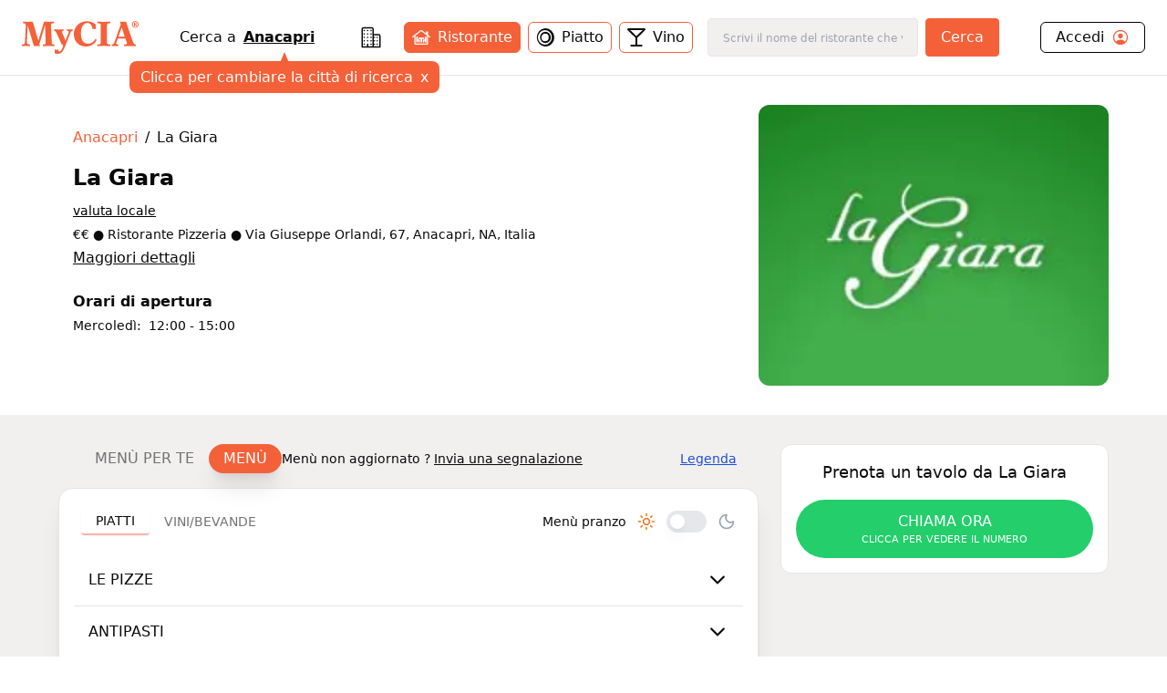

--- FILE ---
content_type: text/html; charset=utf-8
request_url: https://www.mycia.it/menu/anacapri/la-giara-vEJLIztVe
body_size: 18745
content:
<!DOCTYPE html><html lang="it"><head><meta charSet="utf-8"/><meta name="viewport" content="width=device-width, initial-scale=1"/><link rel="preload" as="image" imageSrcSet="/_next/image?url=https%3A%2F%2Fristoratori.mycia.it%2Fimages%2Flogos%2F1483.jpg&amp;w=640&amp;q=75 640w, /_next/image?url=https%3A%2F%2Fristoratori.mycia.it%2Fimages%2Flogos%2F1483.jpg&amp;w=750&amp;q=75 750w, /_next/image?url=https%3A%2F%2Fristoratori.mycia.it%2Fimages%2Flogos%2F1483.jpg&amp;w=828&amp;q=75 828w, /_next/image?url=https%3A%2F%2Fristoratori.mycia.it%2Fimages%2Flogos%2F1483.jpg&amp;w=1080&amp;q=75 1080w, /_next/image?url=https%3A%2F%2Fristoratori.mycia.it%2Fimages%2Flogos%2F1483.jpg&amp;w=1200&amp;q=75 1200w, /_next/image?url=https%3A%2F%2Fristoratori.mycia.it%2Fimages%2Flogos%2F1483.jpg&amp;w=1920&amp;q=75 1920w, /_next/image?url=https%3A%2F%2Fristoratori.mycia.it%2Fimages%2Flogos%2F1483.jpg&amp;w=2048&amp;q=75 2048w, /_next/image?url=https%3A%2F%2Fristoratori.mycia.it%2Fimages%2Flogos%2F1483.jpg&amp;w=3840&amp;q=75 3840w" imageSizes="(max-width: 768px) 100vw, 448px" fetchPriority="high"/><link rel="stylesheet" href="/_next/static/css/090a0e1aa45bcd90.css" data-precedence="next"/><link rel="stylesheet" href="/_next/static/css/4d36abb5362b0079.css" data-precedence="next"/><link rel="preload" as="script" fetchPriority="low" href="/_next/static/chunks/webpack-c1f35c1a1a626b11.js"/><script src="/_next/static/chunks/4bd1b696-f785427dddbba9fb.js" async=""></script><script src="/_next/static/chunks/1255-21baa60971f900d1.js" async=""></script><script src="/_next/static/chunks/main-app-b3fa1b419b26c32b.js" async=""></script><script src="/_next/static/chunks/6174-7030bb0d00847cdf.js" async=""></script><script src="/_next/static/chunks/1356-a207716ea5771e34.js" async=""></script><script src="/_next/static/chunks/4268-11319843ffcc3fa4.js" async=""></script><script src="/_next/static/chunks/628-bb715fe7759ab8c2.js" async=""></script><script src="/_next/static/chunks/4659-ed1104bd29bbfb04.js" async=""></script><script src="/_next/static/chunks/9440-db303627c3397dbe.js" async=""></script><script src="/_next/static/chunks/app/page-91bd2a92755fd3d7.js" async=""></script><script src="/_next/static/chunks/5644-d3eddf1971a7dc79.js" async=""></script><script src="/_next/static/chunks/app/layout-340deb94e7c83fe6.js" async=""></script><script src="/_next/static/chunks/app/error-6e376203adbdc4bd.js" async=""></script><script src="/_next/static/chunks/2608-f033a87aabece69a.js" async=""></script><script src="/_next/static/chunks/292-9b284dd3392548c3.js" async=""></script><script src="/_next/static/chunks/9168-af13d66f202f4007.js" async=""></script><script src="/_next/static/chunks/9580-55498a52ed867ffa.js" async=""></script><script src="/_next/static/chunks/app/menu/%5Bcity%5D/%5Bslug%5D/page-e26c87ff7280ee40.js" async=""></script><link rel="preload" href="/_next/static/chunks/8965.93a96a856cf57782.js" as="script" fetchPriority="low"/><link rel="preload" href="/_next/static/chunks/7740.d6ceafa0970513a0.js" as="script" fetchPriority="low"/><link rel="preload" href="/_next/static/chunks/1226.356b16630a9005ed.js" as="script" fetchPriority="low"/><link rel="preload" href="/_next/static/chunks/3929-d16b7d3a581ba388.js" as="script" fetchPriority="low"/><link rel="preload" href="/_next/static/chunks/1675-93c3466f282fa524.js" as="script" fetchPriority="low"/><link rel="preload" href="/_next/static/chunks/337.d126982e86659cc5.js" as="script" fetchPriority="low"/><link rel="preload" href="/_next/static/chunks/9837.c953a60d4576e77d.js" as="script" fetchPriority="low"/><title>La Giara Anacapri Menù completo | Mycia.it</title><meta name="description" content="Entra e scopri La Giara Anacapri con Mycia.it trovi il ristorante con il menù giusto per i tuoi gusti e per le tue esigenze alimentari. Scarica l&#x27;app!"/><meta name="author" content="MyCIA Team"/><link rel="manifest" href="/site.webmanifest"/><meta name="keywords" content="La Giara, menu, ristorante, Anacapri, , prenotazione, carta identità alimentare"/><meta name="creator" content="MyCIA"/><meta name="publisher" content="MyCIA"/><meta name="robots" content="index, follow"/><meta name="googlebot" content="index, follow, max-video-preview:-1, max-image-preview:large, max-snippet:-1"/><meta name="apple-itunes-app" content="app-id=1459278577"/><link rel="canonical" href="https://www.mycia.it/menu/anacapri/la-giara-vEJLIztVe"/><meta name="format-detection" content="telephone=no"/><meta name="google-site-verification" content="rMXMr503skcboZ0i_THDtgdSoRNqE--igCqNcQ7L5VU"/><meta name="mobile-web-app-capable" content="yes"/><meta name="apple-mobile-web-app-title" content="MyCIA"/><meta name="apple-mobile-web-app-status-bar-style" content="default"/><meta property="og:title" content="La Giara menù completo e prezzi | Mycia.it"/><meta property="og:description" content="Entra e scopri La Giara Anacapri con Mycia.it trovi il ristorante con il menù giusto per i tuoi gusti e per le tue esigenze alimentari. Scarica l&#x27;app!"/><meta property="og:url" content="https://www.mycia.it/menu/anacapri/la-giara-vEJLIztVe"/><meta property="og:site_name" content="Mycia.it"/><meta property="og:locale" content="it_IT"/><meta property="og:image" content="https://ristoratori.mycia.it/images/logos/1483.jpg"/><meta property="og:image:width" content="1200"/><meta property="og:image:height" content="630"/><meta property="og:image:alt" content="La Giara - Ristorante a Anacapri"/><meta property="og:type" content="website"/><meta name="twitter:card" content="summary_large_image"/><meta name="twitter:title" content="La Giara menù completo | Mycia.it"/><meta name="twitter:description" content="Scopri il menù completo di La Giara a Anacapri. Visualizza piatti, ingredienti e allergie su Mycia.it!"/><meta name="twitter:image" content="https://ristoratori.mycia.it/images/logos/1483.jpg"/><link rel="icon" href="/favicon-16x16.png" sizes="16x16" type="image/png"/><link rel="icon" href="/favicon-32x32.png" sizes="32x32" type="image/png"/><link rel="apple-touch-icon" href="/apple-touch-icon.png" sizes="180x180" type="image/png"/><script src="/_next/static/chunks/polyfills-42372ed130431b0a.js" noModule=""></script></head><body><div hidden=""><!--$--><!--/$--></div><!--$--><!--/$--><!--$--><!--/$--><!--$?--><template id="B:0"></template><div class="min-h-screen bg-white"></div><!--/$--><noscript><img alt="facebook-noscript" height="1" width="1" style="display:none" src="https://www.facebook.com/tr?id=542050607125197&amp;ev=PageView&amp;noscript=1"/></noscript><script>requestAnimationFrame(function(){$RT=performance.now()});</script><script src="/_next/static/chunks/webpack-c1f35c1a1a626b11.js" id="_R_" async=""></script><div hidden id="S:0"><div><main><script type="application/ld+json">{"@context":"https://schema.org","@type":"Restaurant","name":"La Giara","image":"https://ristoratori.mycia.it/images/logos/1483.jpg","address":{"@type":"PostalAddress","streetAddress":"Via Giuseppe Orlandi, 67, Anacapri, NA, Italia","addressLocality":"Anacapri","addressCountry":"IT"},"geo":{"@type":"GeoCoordinates","latitude":40.5556641,"longitude":14.2204731},"url":"https://www.mycia.it/menu/anacapri/la-giara-vEJLIztVe","telephone":"+39 081 837 3860","priceRange":2}</script><div><header class="header container mx-auto max-w-8xl"><div><div class="flex justify-between items-center py-5 px-6 bg-white"><a class="text-mycia-orange" title="Home" href="/"><svg xmlns="http://www.w3.org/2000/svg" viewBox="0 0 793.44 223.15" class="w-32 fill-current"><g id="Livello_2" data-name="Livello 2"><g id="Livello_1-2" data-name="Livello 1"><path class="cls-1" d="M157.19,29.13Q152.75,44,148.3,58.83q-14.4,48-28.82,96a6.5,6.5,0,0,0-.06,4c1.07,3.43,1.94,6.91,3,10.32.49,1.51.14,1.86-1.36,1.74-7.25-.58-14.48-1.39-21.78-1.22a101.21,101.21,0,0,0-14.66,1.06c-2,.34-2.94,0-3.6-2.23Q60.53,100.41,39.79,32.35a4.68,4.68,0,0,0-1.57-3c0,6.64.22,12.88,0,19.09-.81,18.74-1.84,37.47-2.7,56.21-.62,13.36-1.16,26.74-1.06,40.13.08,10.8,2.07,13.15,12.75,14.47a58.26,58.26,0,0,0,6.59.49c1.65,0,2.35.49,2.23,2.25a54,54,0,0,0,0,6.85c.13,1.82-.59,2.22-2.24,2a246.49,246.49,0,0,0-26.2-1.19,233.52,233.52,0,0,0-24.24,1.08c-3.23.35-3.23.3-3.24-3.06,0-1.71.14-3.44,0-5.14-.21-2,.36-3,2.6-2.91A32.41,32.41,0,0,0,8,159.15c8.27-1.11,11.59-4.53,12.19-12.93.72-9.84,1.32-19.69,1.88-29.54,1-18.41,2.08-36.81,3-55.23.51-10.67,1.22-21.34,1-32A33.9,33.9,0,0,0,25.71,25c-.81-5.29-3-7.61-8.27-8.48a82.36,82.36,0,0,0-8.26-1c-1.61-.11-2.13-.68-2.07-2.24.11-2.37.12-4.74,0-7.1-.08-1.66.5-2.08,2.12-2q11.13.84,22.27,1.29c8.35.33,16.67-.14,25-.13,5.23,0,10.47-.07,15.69-.25,1.53-.06,1.93.66,2.29,1.88q10.13,34.35,20.3,68.69l16.77,56.74c.09.3.27.58.62,1.35,1-3.12,1.82-5.82,2.63-8.53q17.53-58.94,35-117.88c.55-1.88,1.45-2.29,3.26-2.25,11,.24,21.91.43,32.86.5,9.9.07,19.77-.5,29.62-1.4,2.06-.19,2.75.4,2.56,2.47a32.09,32.09,0,0,0,0,6.12c.21,2.1-.68,2.66-2.59,2.63a30.42,30.42,0,0,0-9.19,1.28c-5.85,1.76-8,4.68-7.89,10.77.13,7.91.16,15.83.48,23.74.7,17.85,1.55,35.69,2.35,53.53q1,22.86,2,45.71c.24,5.3,2.35,7.63,7.58,8.62a47,47,0,0,0,8.78.68c1.56,0,2.37.5,2.23,2.3a52.19,52.19,0,0,0,0,6.85c.09,1.67-.5,2.06-2.11,2-8.65-.52-17.29-1-26-1.12-15.21-.19-30.41-.2-45.59.93-5.33.39-5.33.41-5.33-4.85,0-5.87,0-5.85,6-6.23a32.72,32.72,0,0,0,4.61-.62c5.48-1.16,8-4.34,8.07-10.33.12-9.31-.5-18.59-.8-27.89-.43-13.21-.79-26.42-1.23-39.63Q158.7,56,157.79,30.81c0-.57-.11-1.13-.16-1.69Z"></path><path class="cls-1" d="M435.84,173.41c-19.61-.1-37.65-5.06-53.11-17.56-14.08-11.38-22.62-26.24-26.49-43.75-5.12-23.23-3.48-45.83,8.34-66.9,13.13-23.4,33.55-37,59.74-41.81,27.73-5.11,52.76,1.92,75.59,17.9a4,4,0,0,1,1.85,3.63q.33,14.19.86,28.37c.06,1.69,0,2.52-2.15,2.05a38.66,38.66,0,0,0-18.21,0c-1.58.41-1.93-.11-2.14-1.56A83.51,83.51,0,0,0,474.74,34C464.2,8.49,433.16,8.69,418.52,26.07c-7.7,9.14-11.88,19.81-14.12,31.31-3.84,19.69-4.12,39.39.65,59,2.26,9.31,6.12,17.91,12.76,25,9.89,10.59,22.4,14.11,36.47,13.11,18.28-1.3,31.14-11.45,41.47-25.62,1.25-1.72,2.44-3.48,3.55-5.29.63-1,1.14-1.08,2.12-.42,2.1,1.41,4.24,2.77,6.45,4,1.24.68,1,1.35.52,2.33-11.2,21.74-28.23,36.22-52.36,41.79A84.55,84.55,0,0,1,435.84,173.41Z"></path><path class="cls-1" d="M578.86,87.58q0,29.51,0,59a25.47,25.47,0,0,0,.47,4.61c.88,4.66,4,7.07,9.91,7.91a63.81,63.81,0,0,0,10.51.64c1.74,0,2.28.59,2.19,2.27a68.25,68.25,0,0,0,0,6.86c.08,1.56-.32,2.15-2,2-9.37-.77-18.77-1.11-28.16-1.15-18.15-.08-36.3-.36-54.42,1-4.91.36-5,.44-4.89-4.3,0-2.1-.91-4.77.44-6.14s4.05-.43,6.16-.56a41.92,41.92,0,0,0,10.38-1.56,8.45,8.45,0,0,0,6.16-7.19,33.79,33.79,0,0,0,.49-5.6q0-57.68,0-115.37c0-10.08-2.36-12.82-12.45-14.1a87.87,87.87,0,0,0-9-.51c-1.29,0-1.72-.45-1.68-1.72a62.28,62.28,0,0,0,0-7.1c-.17-2.07.64-2.39,2.5-2.25,16,1.25,32,1.47,48,1.31,12-.13,24-.19,36-1.31,2.09-.2,2.74.37,2.56,2.44a39.08,39.08,0,0,0,0,6.12c.12,1.81-.31,2.58-2.37,2.55a67.38,67.38,0,0,0-9.29.52C582,17,579.1,20,578.89,28.3c-.15,6.29-.09,12.57-.09,18.86q0,20.21,0,40.42Z"></path><path class="cls-1" d="M297,134.59c2.84-7.75,5.45-14.93,8.11-22.1q5.61-15.12,11.28-30.23A29.79,29.79,0,0,0,318,74.62a6.17,6.17,0,0,0-4.32-6.86,19.63,19.63,0,0,0-6.23-1.21c-1.28,0-1.81-.47-1.67-1.74,0-.40,0-.81,0-1.22.2-2.24-1-5.3.53-6.51,1.29-1,4.22,0,6.4.28A115.12,115.12,0,0,0,343,56.9c2.16-.28,2.81,0,3,2.45.36,4.68-.35,7.76-5.82,8.87-3.86.78-6.34,4.17-8,7.77-4.25,9.1-7.44,18.62-11.08,28-10.11,25.88-19.58,52-31,77.4a153.65,153.65,0,0,1-13.72,25.07c-7.78,11.2-18.47,16.59-32,16.74a67,67,0,0,1-19.55-2.81,2.2,2.2,0,0,1-1.89-2.53q.12-10.89,0-21.8c0-1.74.32-2.08,2.19-1.8a62.09,62.09,0,0,0,19-.05c1.6-.26,2,.15,2.17,1.55a18.71,18.71,0,0,0,1.6,6.12c2.46,5.36,7.63,6.85,12.59,3.66a22.41,22.41,0,0,0,5.55-5.13,71.32,71.32,0,0,0,14-29.58c.65-3.08.39-6-2-8.43a5.63,5.63,0,0,0-4.81-2c-1.69.25-2.1-.56-2.64-1.75q-9.37-20.58-18.8-41.15-9.06-19.78-18.16-39.55c-.61-1.33-1.37-2.59-2.08-3.88a13.46,13.46,0,0,0-11.84-7.47c-1.39-.06-1.88-.48-1.8-1.86a31.17,31.17,0,0,0,0-5.38c-.27-2.26.56-2.67,2.69-2.49,10.18.84,20.38,1.43,30.6,1.35,10-.08,19.92-.63,29.86-1.3,3.08-.21,3.10-.23,3.08,2.76,0,2,.57,4.42-.29,6s-3.57.89-5.43,1.41c-4.79,1.36-6.43,3.79-5.54,8.68.7,3.81,2.43,7.25,3.94,10.77,6.6,15.35,13.11,30.74,19.29,46.26C296.34,133.21,296.58,133.63,297,134.59Z"></path><path class="cls-1" d="M772.25,159.6c-6.12-.47-10.65-3.35-13.1-9.13-.7-1.65-1.49-3.27-2.1-4.95C745.73,114.09,734.53,82.63,723.79,51c-5-14.58-10.1-29.11-13.84-44.07-.56-2.23-1.3-3.07-3.5-2.56a8.85,8.85,0,0,1-1.46.2c-7.73.54-15.45,1.46-23.23.9L666.67,4.36c1.64,5.43,3.16,10.74,4.85,16a8.56,8.56,0,0,1-.12,5.88q-17.76,49.46-35.4,99c-2.8,7.82-5.3,15.76-8.68,23.36-2.82,6.36-7,11-14.6,11.23-1.13,0-1.58.44-1.55,1.61.07,2.69.07,5.39,0,8.08,0,1.25.38,1.42,1.58,1.28a181.84,181.84,0,0,1,41.32,0c1.3.15,1.77,0,1.73-1.38q-.1-3.92,0-7.83c0-1.29-.46-1.71-1.71-1.73a27.65,27.65,0,0,1-4.63-.39c-7.35-1.37-9.4-4.81-7-11.83,3-8.7,6.14-17.36,9.15-26.06a2,2,0,0,1,2.26-1.61q24.17.08,48.33,0a2.08,2.08,0,0,1,2.38,1.79c.73,2.5,1.7,4.93,2.54,7.39,2.29,6.71,5,13.28,6.86,20.13,1.19,4.39-.17,7.05-4.36,8.75a21.3,21.3,0,0,1-2.09.69,33.82,33.82,0,0,1-9.7,1.14c-2.15,0-3.35.45-3.07,3a39.06,39.06,0,0,1,0,6.12c-.08,1.54.27,2.18,2,2,8.45-1.09,17-1.08,25.45-1.08,16.83,0,33.68-.59,50.48,1.11,1.58.16,2-.33,1.9-1.82a50.66,50.66,0,0,1,0-6.86C774.86,160.2,774.05,159.74,772.25,159.6Zm-74.87-52.2c-12.92,0-25.84-.06-38.75,0-2.41,0-1.75-1.11-1.29-2.41,5.3-15.06,10.65-30.1,15.86-45.18,1.87-5.44,3.42-11,5.32-17.14,6.87,21.32,13.52,42,20.23,62.69C699.25,106.89,699.07,107.4,697.38,107.4Z"></path><path class="cls-1" d="M748.21,23.13c0-13,9.54-23.13,22.61-23.13s22.62,10.11,22.62,23.13-9.54,23.13-22.62,23.13S748.21,36.14,748.21,23.13Zm39.69,0c0-10.7-7-19.26-17.08-19.26s-17.07,8.56-17.07,19.26,7,19.26,17.07,19.26S787.9,33.82,787.9,23.13Zm-28,11.79V33.63c2.64,0,2.84-.58,2.84-2.51v-17c0-1.93-.2-2.51-2.84-2.51V10.24h13.4c4,0,7.15,2,7.15,6.51a7,7,0,0,1-5,6.57c2.32,3.54,4.89,7,7.6,10.76v.84h-6.12c-1.93,0-4-6.57-6.57-10.76h-1.55v7c0,1.93.26,2.51,2.77,2.51v1.29Zm8.89-12.44h1.68c2.38,0,3.41-2.06,3.41-5.47,0-3.8-1.09-5.09-3.15-5.09h-1.94Z"></path></g></g></svg></a><div class="hidden md:block"><!--$?--><template id="B:1"></template><div class="search-loading">Caricamento...</div><!--/$--></div><div class="account-menu hidden md:block"><a title="Login" class="py-1 px-4 flex justify-between rounded-md border border-black" href="/login"><div class="flex items-center"><span>Accedi</span><svg xmlns="http://www.w3.org/2000/svg" viewBox="0 0 512 512" class="w-5 ml-2 fill-current text-orange-mycia"><path d="M258.9 48C141.92 46.42 46.42 141.92 48 258.9c1.56 112.19 92.91 203.54 205.1 205.1 117 1.6 212.48-93.9 210.88-210.88C462.44 140.91 371.09 49.56 258.9 48zm126.42 327.25a4 4 0 01-6.14-.32 124.27 124.27 0 00-32.35-29.59C321.37 329 289.11 320 256 320s-65.37 9-90.83 25.34a124.24 124.24 0 00-32.35 29.58 4 4 0 01-6.14.32A175.32 175.32 0 0180 259c-1.63-97.31 78.22-178.76 175.57-179S432 158.81 432 256a175.32 175.32 0 01-46.68 119.25z"></path><path d="M256 144c-19.72 0-37.55 7.39-50.22 20.82s-19 32-17.57 51.93C191.11 256 221.52 288 256 288s64.83-32 67.79-71.24c1.48-19.74-4.8-38.14-17.68-51.82C293.39 151.44 275.59 144 256 144z"></path></svg></div></a></div><button class="md:hidden cursor-pointer text-black" aria-label="Toggle menu" aria-expanded="false"><svg xmlns="http://www.w3.org/2000/svg" viewBox="0 0 24 24" fill="none" stroke="currentColor" stroke-width="2" stroke-linecap="round" stroke-linejoin="round" class="w-6 fill-current"><line x1="3" y1="12" x2="21" y2="12"></line><line x1="3" y1="6" x2="21" y2="6"></line><line x1="3" y1="18" x2="21" y2="18"></line></svg></button></div></div><div class="md:hidden"><div class="menu-mobile z-30 absolute h-screen inset-0 py-4 px-6 bg-white hidden"><div class="flex justify-between items-center"><a title="Home" class="text-mycia-orange" href="/"><svg xmlns="http://www.w3.org/2000/svg" viewBox="0 0 793.44 223.15" class="w-32 fill-current"><g id="Livello_2" data-name="Livello 2"><g id="Livello_1-2" data-name="Livello 1"><path class="cls-1" d="M157.19,29.13Q152.75,44,148.3,58.83q-14.4,48-28.82,96a6.5,6.5,0,0,0-.06,4c1.07,3.43,1.94,6.91,3,10.32.49,1.51.14,1.86-1.36,1.74-7.25-.58-14.48-1.39-21.78-1.22a101.21,101.21,0,0,0-14.66,1.06c-2,.34-2.94,0-3.6-2.23Q60.53,100.41,39.79,32.35a4.68,4.68,0,0,0-1.57-3c0,6.64.22,12.88,0,19.09-.81,18.74-1.84,37.47-2.7,56.21-.62,13.36-1.16,26.74-1.06,40.13.08,10.8,2.07,13.15,12.75,14.47a58.26,58.26,0,0,0,6.59.49c1.65,0,2.35.49,2.23,2.25a54,54,0,0,0,0,6.85c.13,1.82-.59,2.22-2.24,2a246.49,246.49,0,0,0-26.2-1.19,233.52,233.52,0,0,0-24.24,1.08c-3.23.35-3.23.3-3.24-3.06,0-1.71.14-3.44,0-5.14-.21-2,.36-3,2.6-2.91A32.41,32.41,0,0,0,8,159.15c8.27-1.11,11.59-4.53,12.19-12.93.72-9.84,1.32-19.69,1.88-29.54,1-18.41,2.08-36.81,3-55.23.51-10.67,1.22-21.34,1-32A33.9,33.9,0,0,0,25.71,25c-.81-5.29-3-7.61-8.27-8.48a82.36,82.36,0,0,0-8.26-1c-1.61-.11-2.13-.68-2.07-2.24.11-2.37.12-4.74,0-7.1-.08-1.66.5-2.08,2.12-2q11.13.84,22.27,1.29c8.35.33,16.67-.14,25-.13,5.23,0,10.47-.07,15.69-.25,1.53-.06,1.93.66,2.29,1.88q10.13,34.35,20.3,68.69l16.77,56.74c.09.3.27.58.62,1.35,1-3.12,1.82-5.82,2.63-8.53q17.53-58.94,35-117.88c.55-1.88,1.45-2.29,3.26-2.25,11,.24,21.91.43,32.86.5,9.9.07,19.77-.5,29.62-1.4,2.06-.19,2.75.4,2.56,2.47a32.09,32.09,0,0,0,0,6.12c.21,2.1-.68,2.66-2.59,2.63a30.42,30.42,0,0,0-9.19,1.28c-5.85,1.76-8,4.68-7.89,10.77.13,7.91.16,15.83.48,23.74.7,17.85,1.55,35.69,2.35,53.53q1,22.86,2,45.71c.24,5.3,2.35,7.63,7.58,8.62a47,47,0,0,0,8.78.68c1.56,0,2.37.5,2.23,2.3a52.19,52.19,0,0,0,0,6.85c.09,1.67-.5,2.06-2.11,2-8.65-.52-17.29-1-26-1.12-15.21-.19-30.41-.2-45.59.93-5.33.39-5.33.41-5.33-4.85,0-5.87,0-5.85,6-6.23a32.72,32.72,0,0,0,4.61-.62c5.48-1.16,8-4.34,8.07-10.33.12-9.31-.5-18.59-.8-27.89-.43-13.21-.79-26.42-1.23-39.63Q158.7,56,157.79,30.81c0-.57-.11-1.13-.16-1.69Z"></path><path class="cls-1" d="M435.84,173.41c-19.61-.1-37.65-5.06-53.11-17.56-14.08-11.38-22.62-26.24-26.49-43.75-5.12-23.23-3.48-45.83,8.34-66.9,13.13-23.4,33.55-37,59.74-41.81,27.73-5.11,52.76,1.92,75.59,17.9a4,4,0,0,1,1.85,3.63q.33,14.19.86,28.37c.06,1.69,0,2.52-2.15,2.05a38.66,38.66,0,0,0-18.21,0c-1.58.41-1.93-.11-2.14-1.56A83.51,83.51,0,0,0,474.74,34C464.2,8.49,433.16,8.69,418.52,26.07c-7.7,9.14-11.88,19.81-14.12,31.31-3.84,19.69-4.12,39.39.65,59,2.26,9.31,6.12,17.91,12.76,25,9.89,10.59,22.4,14.11,36.47,13.11,18.28-1.3,31.14-11.45,41.47-25.62,1.25-1.72,2.44-3.48,3.55-5.29.63-1,1.14-1.08,2.12-.42,2.1,1.41,4.24,2.77,6.45,4,1.24.68,1,1.35.52,2.33-11.2,21.74-28.23,36.22-52.36,41.79A84.55,84.55,0,0,1,435.84,173.41Z"></path><path class="cls-1" d="M578.86,87.58q0,29.51,0,59a25.47,25.47,0,0,0,.47,4.61c.88,4.66,4,7.07,9.91,7.91a63.81,63.81,0,0,0,10.51.64c1.74,0,2.28.59,2.19,2.27a68.25,68.25,0,0,0,0,6.86c.08,1.56-.32,2.15-2,2-9.37-.77-18.77-1.11-28.16-1.15-18.15-.08-36.3-.36-54.42,1-4.91.36-5,.44-4.89-4.3,0-2.1-.91-4.77.44-6.14s4.05-.43,6.16-.56a41.92,41.92,0,0,0,10.38-1.56,8.45,8.45,0,0,0,6.16-7.19,33.79,33.79,0,0,0,.49-5.6q0-57.68,0-115.37c0-10.08-2.36-12.82-12.45-14.1a87.87,87.87,0,0,0-9-.51c-1.29,0-1.72-.45-1.68-1.72a62.28,62.28,0,0,0,0-7.1c-.17-2.07.64-2.39,2.5-2.25,16,1.25,32,1.47,48,1.31,12-.13,24-.19,36-1.31,2.09-.2,2.74.37,2.56,2.44a39.08,39.08,0,0,0,0,6.12c.12,1.81-.31,2.58-2.37,2.55a67.38,67.38,0,0,0-9.29.52C582,17,579.1,20,578.89,28.3c-.15,6.29-.09,12.57-.09,18.86q0,20.21,0,40.42Z"></path><path class="cls-1" d="M297,134.59c2.84-7.75,5.45-14.93,8.11-22.1q5.61-15.12,11.28-30.23A29.79,29.79,0,0,0,318,74.62a6.17,6.17,0,0,0-4.32-6.86,19.63,19.63,0,0,0-6.23-1.21c-1.28,0-1.81-.47-1.67-1.74,0-.4,0-.81,0-1.22.2-2.24-1-5.3.53-6.51,1.29-1,4.22,0,6.4.28A115.12,115.12,0,0,0,343,56.9c2.16-.28,2.81,0,3,2.45.36,4.68-.35,7.76-5.82,8.87-3.86.78-6.34,4.17-8,7.77-4.25,9.1-7.44,18.62-11.08,28-10.11,25.88-19.58,52-31,77.4a153.65,153.65,0,0,1-13.72,25.07c-7.78,11.2-18.47,16.59-32,16.74a67,67,0,0,1-19.55-2.81,2.2,2.2,0,0,1-1.89-2.53q.12-10.89,0-21.8c0-1.74.32-2.08,2.19-1.8a62.09,62.09,0,0,0,19-.05c1.6-.26,2,.15,2.17,1.55a18.71,18.71,0,0,0,1.6,6.12c2.46,5.36,7.63,6.85,12.59,3.66a22.41,22.41,0,0,0,5.55-5.13,71.32,71.32,0,0,0,14-29.58c.65-3.08.39-6-2-8.43a5.63,5.63,0,0,0-4.81-2c-1.69.25-2.1-.56-2.64-1.75q-9.37-20.58-18.8-41.15-9.06-19.78-18.16-39.55c-.61-1.33-1.37-2.59-2.08-3.88a13.46,13.46,0,0,0-11.84-7.47c-1.39-.06-1.88-.48-1.8-1.86a31.17,31.17,0,0,0,0-5.38c-.27-2.26.56-2.67,2.69-2.49,10.18.84,20.38,1.43,30.6,1.35,10-.08,19.92-.63,29.86-1.3,3.08-.21,3.1-.23,3.08,2.76,0,2,.57,4.42-.29,6s-3.57.89-5.43,1.41c-4.79,1.36-6.43,3.79-5.54,8.68.7,3.81,2.43,7.25,3.94,10.77,6.6,15.35,13.11,30.74,19.29,46.26C296.34,133.21,296.58,133.63,297,134.59Z"></path><path class="cls-1" d="M772.25,159.6c-6.12-.47-10.65-3.35-13.1-9.13-.7-1.65-1.49-3.27-2.1-4.95C745.73,114.09,734.53,82.63,723.79,51c-5-14.58-10.1-29.11-13.84-44.07-.56-2.23-1.3-3.07-3.5-2.56a8.85,8.85,0,0,1-1.46.2c-7.73.54-15.45,1.46-23.23.9L666.67,4.36c1.64,5.43,3.16,10.74,4.85,16a8.56,8.56,0,0,1-.12,5.88q-17.76,49.46-35.4,99c-2.8,7.82-5.3,15.76-8.68,23.36-2.82,6.36-7,11-14.6,11.23-1.13,0-1.58.44-1.55,1.61.07,2.69.07,5.39,0,8.08,0,1.25.38,1.42,1.58,1.28a181.84,181.84,0,0,1,41.32,0c1.3.15,1.77,0,1.73-1.38q-.1-3.92,0-7.83c0-1.29-.46-1.71-1.71-1.73a27.65,27.65,0,0,1-4.63-.39c-7.35-1.37-9.4-4.81-7-11.83,3-8.7,6.14-17.36,9.15-26.06a2,2,0,0,1,2.26-1.61q24.17.08,48.33,0a2.08,2.08,0,0,1,2.38,1.79c.73,2.5,1.7,4.93,2.54,7.39,2.29,6.71,5,13.28,6.86,20.13,1.19,4.39-.17,7.05-4.36,8.75a21.3,21.3,0,0,1-2.09.69,33.82,33.82,0,0,1-9.7,1.14c-2.15,0-3.35.45-3.07,3a39.06,39.06,0,0,1,0,6.12c-.08,1.54.27,2.18,2,2,8.45-1.09,17-1.08,25.45-1.08,16.83,0,33.68-.59,50.48,1.11,1.58.16,2-.33,1.9-1.82a50.66,50.66,0,0,1,0-6.86C774.86,160.2,774.05,159.74,772.25,159.6Zm-74.87-52.2c-12.92,0-25.84-.06-38.75,0-2.41,0-1.75-1.11-1.29-2.41,5.3-15.06,10.65-30.1,15.86-45.18,1.87-5.44,3.42-11,5.32-17.14,6.87,21.32,13.52,42,20.23,62.69C699.25,106.89,699.07,107.4,697.38,107.4Z"></path><path class="cls-1" d="M748.21,23.13c0-13,9.54-23.13,22.61-23.13s22.62,10.11,22.62,23.13-9.54,23.13-22.62,23.13S748.21,36.14,748.21,23.13Zm39.69,0c0-10.7-7-19.26-17.08-19.26s-17.07,8.56-17.07,19.26,7,19.26,17.07,19.26S787.9,33.82,787.9,23.13Zm-28,11.79V33.63c2.64,0,2.84-.58,2.84-2.51v-17c0-1.93-.2-2.51-2.84-2.51V10.24h13.4c4,0,7.15,2,7.15,6.51a7,7,0,0,1-5,6.57c2.32,3.54,4.89,7,7.6,10.76v.84h-6.12c-1.93,0-4-6.57-6.57-10.76h-1.55v7c0,1.93.26,2.51,2.77,2.51v1.29Zm8.89-12.44h1.68c2.38,0,3.41-2.06,3.41-5.47,0-3.8-1.09-5.09-3.15-5.09h-1.94Z"></path></g></g></svg></a><div class="cursor-pointer text-black"><svg xmlns="http://www.w3.org/2000/svg" viewBox="0 0 24 24" fill="none" stroke="currentColor" stroke-width="2" stroke-linecap="round" stroke-linejoin="round" class="w-6 fill-current"><line x1="18" y1="6" x2="6" y2="18"></line><line x1="6" y1="6" x2="18" y2="18"></line></svg></div></div><div class="py-8"><a title="Login" class="mb-6 px-4 pb-2 flex items-center justify-between border-b border-black" href="/login"><span>Accedi</span><svg xmlns="http://www.w3.org/2000/svg" viewBox="0 0 512 512" class="w-7 fill-current text-orange-mycia"><path d="M258.9 48C141.92 46.42 46.42 141.92 48 258.9c1.56 112.19 92.91 203.54 205.1 205.1 117 1.6 212.48-93.9 210.88-210.88C462.44 140.91 371.09 49.56 258.9 48zm126.42 327.25a4 4 0 01-6.14-.32 124.27 124.27 0 00-32.35-29.59C321.37 329 289.11 320 256 320s-65.37 9-90.83 25.34a124.24 124.24 0 00-32.35 29.58 4 4 0 01-6.14.32A175.32 175.32 0 0180 259c-1.63-97.31 78.22-178.76 175.57-179S432 158.81 432 256a175.32 175.32 0 01-46.68 119.25z"></path><path d="M256 144c-19.72 0-37.55 7.39-50.22 20.82s-19 32-17.57 51.93C191.11 256 221.52 288 256 288s64.83-32 67.79-71.24c1.48-19.74-4.8-38.14-17.68-51.82C293.39 151.44 275.59 144 256 144z"></path></svg></a></div></div></div></header><div class="border-t"><div class="relative z-0"><div class="md:container md:mx-auto md:max-w-6xl md:py-8 bg-white"><div class="flex flex-col-reverse md:flex-row"><div class="lg:flex-1 p-6 lg:px-4"><nav class="mb-4" aria-label="Breadcrumb"><a class="text-mycia-orange hover:underline" href="/restaurants?type=city&amp;sort=asc&amp;limit=20&amp;range=15000&amp;all=true&amp;search=Anacapri&amp;city=Anacapri&amp;page=1&amp;use_range=1&amp;lat=40.5556641&amp;lng=14.2204731">Anacapri</a><span class="mx-2" aria-hidden="true">/</span><span>La Giara</span></nav><div class="flex items-center space-x-2 mb-2"><h1 class="text-2xl font-semibold">La Giara</h1></div><p class="text-mycia-orange mb-1"> <!--$!--><template data-dgst="BAILOUT_TO_CLIENT_SIDE_RENDERING"></template><!--/$--></p><p class="mb-0 md:mb-1 text-sm"><span>€€</span><span> ● <!-- -->Ristorante Pizzeria</span><span> ● <!-- -->Via Giuseppe Orlandi, 67, Anacapri, NA, Italia</span></p><div class="mb-2 md:hidden"><p class="font-semibold">Posizione:<a class="pl-1 text-sm font-thin underline" target="_blank" rel="noopener noreferrer" href="https://maps.google.com/?q=Via%20Giuseppe%20Orlandi%2C%2067%2C%20Anacapri%2C%20NA%2C%20Italia">Via Giuseppe Orlandi, 67, Anacapri, NA, Italia</a></p></div><!--$!--><template data-dgst="BAILOUT_TO_CLIENT_SIDE_RENDERING"></template><!--/$--><div class="mt-6 mb-4"><p class="mb-1 font-semibold">Orari di apertura</p><div class="flex space-x-2 text-sm"><p class="font-medium">Venerdì<!-- -->:</p><p>12:00 - 15:00</p></div></div></div><div class="lg:flex-none lg:w-1/3 h-[308px] bg-gray-100 md:rounded-xl overflow-hidden"><img alt="La Giara - Ristorante a Anacapri" fetchPriority="high" width="640" height="308" decoding="async" data-nimg="1" class="w-full h-full object-cover" style="color:transparent" sizes="(max-width: 768px) 100vw, 448px" srcSet="/_next/image?url=https%3A%2F%2Fristoratori.mycia.it%2Fimages%2Flogos%2F1483.jpg&amp;w=640&amp;q=75 640w, /_next/image?url=https%3A%2F%2Fristoratori.mycia.it%2Fimages%2Flogos%2F1483.jpg&amp;w=750&amp;q=75 750w, /_next/image?url=https%3A%2F%2Fristoratori.mycia.it%2Fimages%2Flogos%2F1483.jpg&amp;w=828&amp;q=75 828w, /_next/image?url=https%3A%2F%2Fristoratori.mycia.it%2Fimages%2Flogos%2F1483.jpg&amp;w=1080&amp;q=75 1080w, /_next/image?url=https%3A%2F%2Fristoratori.mycia.it%2Fimages%2Flogos%2F1483.jpg&amp;w=1200&amp;q=75 1200w, /_next/image?url=https%3A%2F%2Fristoratori.mycia.it%2Fimages%2Flogos%2F1483.jpg&amp;w=1920&amp;q=75 1920w, /_next/image?url=https%3A%2F%2Fristoratori.mycia.it%2Fimages%2Flogos%2F1483.jpg&amp;w=2048&amp;q=75 2048w, /_next/image?url=https%3A%2F%2Fristoratori.mycia.it%2Fimages%2Flogos%2F1483.jpg&amp;w=3840&amp;q=75 3840w" src="/_next/image?url=https%3A%2F%2Fristoratori.mycia.it%2Fimages%2Flogos%2F1483.jpg&amp;w=3840&amp;q=75"/></div></div></div></div><div class="md:bg-[#F2EFEF]"><div class="md:container md:mx-auto md:max-w-6xl py-0 md:py-8 md:flex"><!--$--><div class="md:hidden"><!--$--><aside class="relative md:order-1 md:w-1/3 pb-6 md:pt-0 px-6 lg:pr-0"><div class="fixed left-3 bottom-2 w-[95%] px-2 rounded-full text-white bg-mycia-green shadow-2xl z-40"><a href="tel:+39 081 837 3860" class="block w-full p-3 text-lg text-center uppercase">prenota un tavolo</a></div></aside><!--/$--><!--$?--><template id="B:2"></template><section class="md:flex-1 min-h-[400px] bg-white rounded-2xl p-6"><div class="animate-pulse space-y-4"><div class="h-8 bg-gray-200 rounded w-1/3"></div><div class="space-y-3"><div class="h-4 bg-gray-200 rounded"></div><div class="h-4 bg-gray-200 rounded"></div><div class="h-4 bg-gray-200 rounded"></div></div></div></section><!--/$--></div><!--/$--><!--$?--><template id="B:3"></template><div class="min-h-[300px] animate-pulse bg-gray-100 hidden md:block"></div><!--/$--></div></div><div class="md:container md:mx-auto md:max-w-6xl px-6 md:px-0 py-8"><p class="mt-8 font-semibold">Posizione</p><p class="pb-2 text-sm font-thin">Via Giuseppe Orlandi, 67, Anacapri, NA, Italia</p><a class="block w-full" target="_blank" rel="noopener noreferrer" href="https://www.google.com/maps/search/?api=1&amp;query=Via%20Giuseppe%20Orlandi%2C%2067%2C%20Anacapri%2C%20NA%2C%20Italia&amp;hl=it" aria-label="Visualizza La Giara su Google Maps"><div class="w-full h-[280px] bg-gray-100 relative rounded-lg overflow-hidden"><img alt="Mappa di La Giara a Anacapri" loading="lazy" width="2000" height="280" decoding="async" data-nimg="1" class="w-full h-full object-cover" style="color:transparent" sizes="(max-width: 768px) 100vw, 1152px" srcSet="/_next/image?url=https%3A%2F%2Fmaps.googleapis.com%2Fmaps%2Fapi%2Fstaticmap%3Fcenter%3D40.5556641%2C14.2204731%26zoom%3D15%26size%3D2000x280%26maptype%3Droadmap%26markers%3Dcolor%3Ared%257Clabel%3ALa%2520Giara%257C40.5556641%2C14.2204731%26key%3DAIzaSyAPgq4BPSxsV7rwBYcysxJKu_3FlzQfrNU&amp;w=640&amp;q=75 640w, /_next/image?url=https%3A%2F%2Fmaps.googleapis.com%2Fmaps%2Fapi%2Fstaticmap%3Fcenter%3D40.5556641%2C14.2204731%26zoom%3D15%26size%3D2000x280%26maptype%3Droadmap%26markers%3Dcolor%3Ared%257Clabel%3ALa%2520Giara%257C40.5556641%2C14.2204731%26key%3DAIzaSyAPgq4BPSxsV7rwBYcysxJKu_3FlzQfrNU&amp;w=750&amp;q=75 750w, /_next/image?url=https%3A%2F%2Fmaps.googleapis.com%2Fmaps%2Fapi%2Fstaticmap%3Fcenter%3D40.5556641%2C14.2204731%26zoom%3D15%26size%3D2000x280%26maptype%3Droadmap%26markers%3Dcolor%3Ared%257Clabel%3ALa%2520Giara%257C40.5556641%2C14.2204731%26key%3DAIzaSyAPgq4BPSxsV7rwBYcysxJKu_3FlzQfrNU&amp;w=828&amp;q=75 828w, /_next/image?url=https%3A%2F%2Fmaps.googleapis.com%2Fmaps%2Fapi%2Fstaticmap%3Fcenter%3D40.5556641%2C14.2204731%26zoom%3D15%26size%3D2000x280%26maptype%3Droadmap%26markers%3Dcolor%3Ared%257Clabel%3ALa%2520Giara%257C40.5556641%2C14.2204731%26key%3DAIzaSyAPgq4BPSxsV7rwBYcysxJKu_3FlzQfrNU&amp;w=1080&amp;q=75 1080w, /_next/image?url=https%3A%2F%2Fmaps.googleapis.com%2Fmaps%2Fapi%2Fstaticmap%3Fcenter%3D40.5556641%2C14.2204731%26zoom%3D15%26size%3D2000x280%26maptype%3Droadmap%26markers%3Dcolor%3Ared%257Clabel%3ALa%2520Giara%257C40.5556641%2C14.2204731%26key%3DAIzaSyAPgq4BPSxsV7rwBYcysxJKu_3FlzQfrNU&amp;w=1200&amp;q=75 1200w, /_next/image?url=https%3A%2F%2Fmaps.googleapis.com%2Fmaps%2Fapi%2Fstaticmap%3Fcenter%3D40.5556641%2C14.2204731%26zoom%3D15%26size%3D2000x280%26maptype%3Droadmap%26markers%3Dcolor%3Ared%257Clabel%3ALa%2520Giara%257C40.5556641%2C14.2204731%26key%3DAIzaSyAPgq4BPSxsV7rwBYcysxJKu_3FlzQfrNU&amp;w=1920&amp;q=75 1920w, /_next/image?url=https%3A%2F%2Fmaps.googleapis.com%2Fmaps%2Fapi%2Fstaticmap%3Fcenter%3D40.5556641%2C14.2204731%26zoom%3D15%26size%3D2000x280%26maptype%3Droadmap%26markers%3Dcolor%3Ared%257Clabel%3ALa%2520Giara%257C40.5556641%2C14.2204731%26key%3DAIzaSyAPgq4BPSxsV7rwBYcysxJKu_3FlzQfrNU&amp;w=2048&amp;q=75 2048w, /_next/image?url=https%3A%2F%2Fmaps.googleapis.com%2Fmaps%2Fapi%2Fstaticmap%3Fcenter%3D40.5556641%2C14.2204731%26zoom%3D15%26size%3D2000x280%26maptype%3Droadmap%26markers%3Dcolor%3Ared%257Clabel%3ALa%2520Giara%257C40.5556641%2C14.2204731%26key%3DAIzaSyAPgq4BPSxsV7rwBYcysxJKu_3FlzQfrNU&amp;w=3840&amp;q=75 3840w" src="/_next/image?url=https%3A%2F%2Fmaps.googleapis.com%2Fmaps%2Fapi%2Fstaticmap%3Fcenter%3D40.5556641%2C14.2204731%26zoom%3D15%26size%3D2000x280%26maptype%3Droadmap%26markers%3Dcolor%3Ared%257Clabel%3ALa%2520Giara%257C40.5556641%2C14.2204731%26key%3DAIzaSyAPgq4BPSxsV7rwBYcysxJKu_3FlzQfrNU&amp;w=3840&amp;q=75"/></div></a></div><div class="md:container md:mx-auto md:max-w-6xl py-8"><!--$--><!--$--><section class="reviews w-full md:w-2/3"><div class="flex items-center mb-4 px-2 font-semibold text-2xl"><p>Recensioni</p><button type="button" class="mx-2 underline text-sm text-black">valuta locale</button></div><div class="px-4">Effettua l&#x27;accesso per vedere le recensioni su questo locale</div></section><!--/$--><!--/$--></div></div><footer class="footer py-8 px-6 bg-mycia-light"><div class="container mx-auto max-w-6xl"><div class="flex flex-col md:flex-row md:justify-center space-y-6 md:space-y-0 mb-6"><div class="flex-1"><p class="mb-2 text-2xl text-mycia-orange">MyCIA</p><div class="flex items-center justify-start"><a href="https://www.instagram.com/mycia_it/" title="Instagram"><svg xmlns="http://www.w3.org/2000/svg" viewBox="0 0 30 30" class="w-6 fill-current"><g id="Raggruppa_5" data-name="Raggruppa 5" transform="translate(-242.415 -533.057)"><path id="Tracciato_21" data-name="Tracciato 21" d="M272.415,548.057q0,4.472-.1,6.191a8.305,8.305,0,0,1-8.712,8.711q-1.718.1-6.191.1t-6.192-.1a8.3,8.3,0,0,1-8.711-8.711q-.1-1.717-.1-6.191t.1-6.192a8.3,8.3,0,0,1,8.711-8.711q1.719-.1,6.192-.1t6.191.1a8.3,8.3,0,0,1,8.712,8.711Q272.415,543.585,272.415,548.057ZM258.91,535.743c-.906.007-1.4.009-1.495.009s-.589,0-1.495-.009-1.591-.006-2.06,0-1.1.026-1.885.059a15.484,15.484,0,0,0-2.012.195,7.875,7.875,0,0,0-1.4.362,5.112,5.112,0,0,0-2.851,2.851,7.853,7.853,0,0,0-.362,1.4,15.619,15.619,0,0,0-.2,2.012q-.048,1.182-.058,1.884t0,2.061q.009,1.358.01,1.494t-.01,1.494q-.01,1.358,0,2.061t.058,1.884a15.593,15.593,0,0,0,.2,2.012,7.818,7.818,0,0,0,.362,1.4,5.116,5.116,0,0,0,2.851,2.852,7.833,7.833,0,0,0,1.4.361,15.355,15.355,0,0,0,2.012.2q1.181.049,1.885.059t2.06,0l1.495-.01,1.495.01q1.357.009,2.06,0t1.884-.059a15.381,15.381,0,0,0,2.012-.2,7.864,7.864,0,0,0,1.4-.361,5.12,5.12,0,0,0,2.852-2.852,7.764,7.764,0,0,0,.361-1.4,15.342,15.342,0,0,0,.2-2.012q.048-1.181.059-1.884t0-2.061q-.01-1.358-.01-1.494t.01-1.494q.009-1.358,0-2.061t-.059-1.884a15.367,15.367,0,0,0-.2-2.012,7.8,7.8,0,0,0-.361-1.4,5.117,5.117,0,0,0-2.852-2.851,7.907,7.907,0,0,0-1.4-.362,15.511,15.511,0,0,0-2.012-.195q-1.182-.049-1.884-.059T258.91,535.743Zm3.954,6.865a7.733,7.733,0,1,1-5.449-2.246A7.422,7.422,0,0,1,262.864,542.608Zm-1.914,8.985a5,5,0,1,0-3.535,1.465A4.818,4.818,0,0,0,260.95,551.592Zm5.742-12.812a1.791,1.791,0,1,1-1.27-.528A1.728,1.728,0,0,1,266.692,538.78Z" transform="translate(0)" fill="#f46139"></path></g></svg></a><a href="https://www.facebook.com/myciapersonalfoodadvisor/" title="Facebook"><svg xmlns="http://www.w3.org/2000/svg" viewBox="0 0 30 30" class="w-6 ml-4 fill-current"><g id="Raggruppa_6" data-name="Raggruppa 6" transform="translate(-242.415 -648.195)"><path id="Tracciato_22" data-name="Tracciato 22" d="M266.79,648.2a5.636,5.636,0,0,1,5.625,5.625v18.75a5.634,5.634,0,0,1-5.625,5.624h-3.671V666.574H267l.587-4.531h-4.473v-2.891a2.5,2.5,0,0,1,.458-1.641,2.281,2.281,0,0,1,1.787-.547l2.383-.02V652.9a26.257,26.257,0,0,0-3.477-.176,5.8,5.8,0,0,0-4.248,1.563,5.9,5.9,0,0,0-1.591,4.414v3.34h-3.907v4.531h3.907v11.621H248.04a5.633,5.633,0,0,1-5.625-5.624V653.82a5.634,5.634,0,0,1,5.625-5.625Z" transform="translate(0 0)" fill="#f46139"></path></g></svg></a></div></div><div class="flex-1"><p class="mb-2 font-semibold">Parla con MyCIA</p><ul class="space-y-2"><li><a href="/contatti" title="Contatti" class="hover:underline">Contatti</a></li><li><a href="mailto:info@mycia.it" title="Ufficio Stampa" class="hover:underline">Ufficio Stampa</a></li></ul></div><div class="flex-1"><p class="mb-2 font-semibold">Utenti</p><ul class="space-y-2"><li><a href="https://blog.mycia.it" title="Blog" class="hover:underline">Blog</a></li><li><a href="/how-to-user" title="Come Funziona" class="hover:underline">Come Funziona</a></li><li><a href="https://apps.apple.com/it/app/mycia-personal-food-advisor/id1459278577" title="iOS" class="hover:underline">Scarica app per iOS</a></li><li><a href="https://play.google.com/store/apps/details?id=com.netevolution.cia&amp;gl=IT" title="Android" class="hover:underline">Scarica app per Android</a></li></ul></div><div class="flex-1"><p class="mb-2 font-semibold">Ristoranti</p><ul class="space-y-2"><li><a href="/how-to-merchant" title="Come Funziona" class="hover:underline">Come Funziona</a></li><li><a href="https://www.cartaidentitalimentare.com/wp-content/uploads/2019/06/FAQ-CIA-1.pdf" title="F.A.Q." class="hover:underline">F.A.Q.</a></li></ul></div><div class="flex-1"><p class="mb-2 font-semibold">Privacy</p><ul class="space-y-2"><li><a href="/terms" title="termini e condizioni" class="hover:underline">Termini</a></li><li class="hover:underline"><a href="https://www.iubenda.com/privacy-policy/67338862" class="iubenda-nostyle no-brand iubenda-embed">Privacy Policy</a></li><li class="hover:underline"><a href="https://www.iubenda.com/privacy-policy/67338862/cookie-policy" class="iubenda-nostyle no-brand iubenda-embed">Cookie Policy</a></li></ul></div><div class="space-y-2"><p>© 2025</p><p>HealthyFood srl</p><p>C.F e P.I 04150560243</p><p>C.so Matteotti 59, Arzignano (VI), 36071, Italy</p></div></div></div></footer></div><!--$--><!--/$--></main></div></div><script>$RB=[];$RV=function(a){$RT=performance.now();for(var b=0;b<a.length;b+=2){var c=a[b],e=a[b+1];null!==e.parentNode&&e.parentNode.removeChild(e);var f=c.parentNode;if(f){var g=c.previousSibling,h=0;do{if(c&&8===c.nodeType){var d=c.data;if("/$"===d||"/&"===d)if(0===h)break;else h--;else"$"!==d&&"$?"!==d&&"$~"!==d&&"$!"!==d&&"&"!==d||h++}d=c.nextSibling;f.removeChild(c);c=d}while(c);for(;e.firstChild;)f.insertBefore(e.firstChild,c);g.data="$";g._reactRetry&&requestAnimationFrame(g._reactRetry)}}a.length=0};
$RC=function(a,b){if(b=document.getElementById(b))(a=document.getElementById(a))?(a.previousSibling.data="$~",$RB.push(a,b),2===$RB.length&&("number"!==typeof $RT?requestAnimationFrame($RV.bind(null,$RB)):(a=performance.now(),setTimeout($RV.bind(null,$RB),2300>a&&2E3<a?2300-a:$RT+300-a)))):b.parentNode.removeChild(b)};$RC("B:0","S:0")</script><div hidden id="S:1"><div class="relative block md:flex space-y-4 md:space-x-4 md:space-y-0 md:items-center"><!--$--><div class="city-selector hidden md:block"></div><!--/$--><form action="/restaurants" method="GET"><div class="flex"><div class="search-input-block w-3/4"><input type="text" id="search" class="w-full py-2 px-4 rounded border border-gray-200 bg-mycia-greyLight placeholder:text-xs" placeholder="-" name="search" value=""/><label for="search" class="text-sm z-50"></label></div><button type="submit" class="block ml-2 py-1 px-4 font-thin rounded text-center border border-mycia-orange bg-mycia-orange text-white">Cerca</button></div></form></div></div><script>$RC("B:1","S:1")</script><div hidden id="S:2"><section class="md:flex-1 min-h-[400px]"><script type="application/ld+json">{"@context":"http://schema.org","@type":"Restaurant","url":"https://www.mycia.it/menu/Anacapri/la-giara-vEJLIztVe","name":"La Giara","image":"https://ristoratori.mycia.it/images/logos/1483.jpg","logo":"https://ristoratori.mycia.it/images/logos/1483.jpg","address":{"@type":"PostalAddress","streetAddress":"Via Giuseppe Orlandi, 67, Anacapri, NA, Italia","addressLocality":"Anacapri","addressCountry":"Italy"},"telephone":"+39 081 837 3860","servesCuisine":"Ristorante Pizzeria","openingHours":["Lunedì 12:00 - 15:00","Martedì 12:00 - 15:00","Mercoledì 12:00 - 15:00","Giovedì 12:00 - 15:00","Venerdì 12:00 - 15:00","Sabato 12:00 - 15:00","Domenica 12:00 - 15:00"],"hasMenu":{"@type":"Menu","url":"https://www.mycia.it/menu/Anacapri/la-giara-vEJLIztVe"},"menu":[{"@type":"Menu","name":"Vini","hasMenuSection":[{"@type":"MenuSection","name":"VINI SPECIALI","hasMenuItem":[{"@type":"MenuItem","name":"","description":null,"offers":{"@type":"Offer","price":"0","priceCurrency":"EUR"}}]},{"@type":"MenuSection","name":"SANGRIA","hasMenuItem":[{"@type":"MenuItem","name":"","description":null,"offers":{"@type":"Offer","price":"0","priceCurrency":"EUR"}}]},{"@type":"MenuSection","name":"SPUMANTE DOLCE","hasMenuItem":[{"@type":"MenuItem","name":"","description":null,"offers":{"@type":"Offer","price":"0","priceCurrency":"EUR"}}]}]},{"@type":"Menu","name":"Piatti","hasMenuSection":[{"@type":"MenuSection","name":"Le Pizze","hasMenuItem":[{"@type":"MenuItem","name":"Margherita","description":"Pomodoro e mozzarella","offers":{"@type":"Offer","price":"0","priceCurrency":"EUR"}},{"@type":"MenuItem","name":"Margherita e bufala","description":"Pomodoro e mozzarella di bufala","offers":{"@type":"Offer","price":"0","priceCurrency":"EUR"}},{"@type":"MenuItem","name":"Funghi","description":"Pomodoro, mozzarella, funghi champignon","offers":{"@type":"Offer","price":"0","priceCurrency":"EUR"}}]},{"@type":"MenuSection","name":"Antipasti","hasMenuItem":[{"@type":"MenuItem","name":"Capricciosa con prosciutto","description":"Insalata mista con prosciutto crudo di Parma","offers":{"@type":"Offer","price":"0","priceCurrency":"EUR"}},{"@type":"MenuItem","name":"Antipasto misto","description":"Verdure grigliate, pane, pomodori secchi, origano, prosciutto crudo di Parma, mozzarella","offers":{"@type":"Offer","price":"0","priceCurrency":"EUR"}},{"@type":"MenuItem","name":"Prosciutto e melone","description":"","offers":{"@type":"Offer","price":"0","priceCurrency":"EUR"}}]},{"@type":"MenuSection","name":"Insalate","hasMenuItem":[{"@type":"MenuItem","name":"Insalata mista","description":"","offers":{"@type":"Offer","price":"0","priceCurrency":"EUR"}},{"@type":"MenuItem","name":"Insalata di mare","description":"","offers":{"@type":"Offer","price":"0","priceCurrency":"EUR"}},{"@type":"MenuItem","name":"Capricciosa con mozzarella","description":"Insalata mista con mozzarella","offers":{"@type":"Offer","price":"0","priceCurrency":"EUR"}}]}]}]}</script><!--$!--><template data-dgst="BAILOUT_TO_CLIENT_SIDE_RENDERING"></template><div class="h-32 animate-pulse bg-gray-100 rounded-lg"></div><!--/$--></section></div><script>$RC("B:2","S:2")</script><div hidden id="S:3"><div class="hidden md:flex md:w-full"><!--$--><aside class="md:order-1 md:w-1/3 pb-6 md:pt-0 px-6 lg:pr-0"><div class="top-0 sticky space-y-8"><div class="p-4 border rounded-xl bg-white"><p class="text-center text-lg px-6 font-base pb-4">Prenota un tavolo da <!-- -->La Giara</p><button class="block w-full py-3 px-4 rounded-full text-center uppercase bg-mycia-green text-white">chiama ora<span class="block text-[0.7rem]">clicca per vedere il numero</span></button></div><div class="text-center pt-6"><ins class=" adsbygoogle" style="display:block" data-ad-client="ca-pub-9628611323124642" data-ad-slot="4018541642" data-ad-layout="" data-ad-layout-key="" data-ad-format="auto" data-full-width-responsive="false"></ins></div></div></aside><!--/$--><!--$--><section class="md:flex-1 min-h-[400px]"><script type="application/ld+json">{"@context":"http://schema.org","@type":"Restaurant","url":"https://www.mycia.it/menu/Anacapri/la-giara-vEJLIztVe","name":"La Giara","image":"https://ristoratori.mycia.it/images/logos/1483.jpg","logo":"https://ristoratori.mycia.it/images/logos/1483.jpg","address":{"@type":"PostalAddress","streetAddress":"Via Giuseppe Orlandi, 67, Anacapri, NA, Italia","addressLocality":"Anacapri","addressCountry":"Italy"},"telephone":"+39 081 837 3860","servesCuisine":"Ristorante Pizzeria","openingHours":["Lunedì 12:00 - 15:00","Martedì 12:00 - 15:00","Mercoledì 12:00 - 15:00","Giovedì 12:00 - 15:00","Venerdì 12:00 - 15:00","Sabato 12:00 - 15:00","Domenica 12:00 - 15:00"],"hasMenu":{"@type":"Menu","url":"https://www.mycia.it/menu/Anacapri/la-giara-vEJLIztVe"},"menu":[{"@type":"Menu","name":"Vini","hasMenuSection":[{"@type":"MenuSection","name":"VINI SPECIALI","hasMenuItem":[{"@type":"MenuItem","name":"","description":null,"offers":{"@type":"Offer","price":"0","priceCurrency":"EUR"}}]},{"@type":"MenuSection","name":"SANGRIA","hasMenuItem":[{"@type":"MenuItem","name":"","description":null,"offers":{"@type":"Offer","price":"0","priceCurrency":"EUR"}}]},{"@type":"MenuSection","name":"SPUMANTE DOLCE","hasMenuItem":[{"@type":"MenuItem","name":"","description":null,"offers":{"@type":"Offer","price":"0","priceCurrency":"EUR"}}]}]},{"@type":"Menu","name":"Piatti","hasMenuSection":[{"@type":"MenuSection","name":"Le Pizze","hasMenuItem":[{"@type":"MenuItem","name":"Margherita","description":"Pomodoro e mozzarella","offers":{"@type":"Offer","price":"0","priceCurrency":"EUR"}},{"@type":"MenuItem","name":"Margherita e bufala","description":"Pomodoro e mozzarella di bufala","offers":{"@type":"Offer","price":"0","priceCurrency":"EUR"}},{"@type":"MenuItem","name":"Funghi","description":"Pomodoro, mozzarella, funghi champignon","offers":{"@type":"Offer","price":"0","priceCurrency":"EUR"}}]},{"@type":"MenuSection","name":"Antipasti","hasMenuItem":[{"@type":"MenuItem","name":"Capricciosa con prosciutto","description":"Insalata mista con prosciutto crudo di Parma","offers":{"@type":"Offer","price":"0","priceCurrency":"EUR"}},{"@type":"MenuItem","name":"Antipasto misto","description":"Verdure grigliate, pane, pomodori secchi, origano, prosciutto crudo di Parma, mozzarella","offers":{"@type":"Offer","price":"0","priceCurrency":"EUR"}},{"@type":"MenuItem","name":"Prosciutto e melone","description":"","offers":{"@type":"Offer","price":"0","priceCurrency":"EUR"}}]},{"@type":"MenuSection","name":"Insalate","hasMenuItem":[{"@type":"MenuItem","name":"Insalata mista","description":"","offers":{"@type":"Offer","price":"0","priceCurrency":"EUR"}},{"@type":"MenuItem","name":"Insalata di mare","description":"","offers":{"@type":"Offer","price":"0","priceCurrency":"EUR"}},{"@type":"MenuItem","name":"Capricciosa con mozzarella","description":"Insalata mista con mozzarella","offers":{"@type":"Offer","price":"0","priceCurrency":"EUR"}}]}]}]}</script><!--$!--><template data-dgst="BAILOUT_TO_CLIENT_SIDE_RENDERING"></template><div class="h-32 animate-pulse bg-gray-100 rounded-lg"></div><!--/$--></section><!--/$--></div></div><script>$RC("B:3","S:3")</script><script>(self.__next_f=self.__next_f||[]).push([0])</script><script>self.__next_f.push([1,"1:\"$Sreact.fragment\"\n2:\"$Sreact.suspense\"\n3:I[6552,[\"6174\",\"static/chunks/6174-7030bb0d00847cdf.js\",\"1356\",\"static/chunks/1356-a207716ea5771e34.js\",\"4268\",\"static/chunks/4268-11319843ffcc3fa4.js\",\"628\",\"static/chunks/628-bb715fe7759ab8c2.js\",\"4659\",\"static/chunks/4659-ed1104bd29bbfb04.js\",\"9440\",\"static/chunks/9440-db303627c3397dbe.js\",\"8974\",\"static/chunks/app/page-91bd2a92755fd3d7.js\"],\"PreloadChunks\"]\n4:I[9698,[\"5644\",\"static/chunks/5644-d3eddf1971a7dc79.js\",\"7177\",\"static/chunks/app/layout-340deb94e7c83fe6.js\"],\"default\"]\n5:I[7327,[\"5644\",\"static/chunks/5644-d3eddf1971a7dc79.js\",\"7177\",\"static/chunks/app/layout-340deb94e7c83fe6.js\"],\"default\"]\n6:I[7549,[\"5644\",\"static/chunks/5644-d3eddf1971a7dc79.js\",\"7177\",\"static/chunks/app/layout-340deb94e7c83fe6.js\"],\"default\"]\n7:I[9766,[],\"\"]\n8:I[4653,[\"8039\",\"static/chunks/app/error-6e376203adbdc4bd.js\"],\"default\"]\n9:I[8924,[],\"\"]\na:I[5271,[\"6174\",\"static/chunks/6174-7030bb0d00847cdf.js\",\"1356\",\"static/chunks/1356-a207716ea5771e34.js\",\"4268\",\"static/chunks/4268-11319843ffcc3fa4.js\",\"628\",\"static/chunks/628-bb715fe7759ab8c2.js\",\"4659\",\"static/chunks/4659-ed1104bd29bbfb04.js\",\"9440\",\"static/chunks/9440-db303627c3397dbe.js\",\"8974\",\"static/chunks/app/page-91bd2a92755fd3d7.js\"],\"default\"]\nb:I[2619,[\"6174\",\"static/chunks/6174-7030bb0d00847cdf.js\",\"1356\",\"static/chunks/1356-a207716ea5771e34.js\",\"4268\",\"static/chunks/4268-11319843ffcc3fa4.js\",\"628\",\"static/chunks/628-bb715fe7759ab8c2.js\",\"4659\",\"static/chunks/4659-ed1104bd29bbfb04.js\",\"9440\",\"static/chunks/9440-db303627c3397dbe.js\",\"8974\",\"static/chunks/app/page-91bd2a92755fd3d7.js\"],\"\"]\nc:I[1356,[\"6174\",\"static/chunks/6174-7030bb0d00847cdf.js\",\"1356\",\"static/chunks/1356-a207716ea5771e34.js\",\"4268\",\"static/chunks/4268-11319843ffcc3fa4.js\",\"628\",\"static/chunks/628-bb715fe7759ab8c2.js\",\"4659\",\"static/chunks/4659-ed1104bd29bbfb04.js\",\"9440\",\"static/chunks/9440-db303627c3397dbe.js\",\"8974\",\"static/chunks/app/page-91bd2a92755fd3d7.js\"],\"Image\"]\nd:I[9837,[\"6174\",\"static/chunks/6174-7030bb0d00847cdf.js\",\"1356\",\"static/chunks/1356-a2077"])</script><script>self.__next_f.push([1,"16ea5771e34.js\",\"4268\",\"static/chunks/4268-11319843ffcc3fa4.js\",\"628\",\"static/chunks/628-bb715fe7759ab8c2.js\",\"4659\",\"static/chunks/4659-ed1104bd29bbfb04.js\",\"9440\",\"static/chunks/9440-db303627c3397dbe.js\",\"8974\",\"static/chunks/app/page-91bd2a92755fd3d7.js\"],\"default\"]\ne:I[1220,[\"5644\",\"static/chunks/5644-d3eddf1971a7dc79.js\",\"7177\",\"static/chunks/app/layout-340deb94e7c83fe6.js\"],\"default\"]\nf:I[7682,[\"5644\",\"static/chunks/5644-d3eddf1971a7dc79.js\",\"7177\",\"static/chunks/app/layout-340deb94e7c83fe6.js\"],\"default\"]\n10:I[8718,[\"5644\",\"static/chunks/5644-d3eddf1971a7dc79.js\",\"7177\",\"static/chunks/app/layout-340deb94e7c83fe6.js\"],\"default\"]\n12:I[4431,[],\"OutletBoundary\"]\n14:I[5278,[],\"AsyncMetadataOutlet\"]\n16:I[4431,[],\"ViewportBoundary\"]\n18:I[4431,[],\"MetadataBoundary\"]\n1a:I[7150,[],\"\"]\n:HL[\"/_next/static/css/090a0e1aa45bcd90.css\",\"style\"]\n:HL[\"/_next/static/css/4d36abb5362b0079.css\",\"style\"]\n"])</script><script>self.__next_f.push([1,"0:{\"P\":null,\"b\":\"P88tMtiDYPFhJjjy8sryd\",\"p\":\"\",\"c\":[\"\",\"menu\",\"anacapri\",\"la-giara-vEJLIztVe\"],\"i\":false,\"f\":[[[\"\",{\"children\":[\"menu\",{\"children\":[[\"city\",\"anacapri\",\"d\"],{\"children\":[[\"slug\",\"la-giara-vEJLIztVe\",\"d\"],{\"children\":[\"__PAGE__\",{}]}]}]}]},\"$undefined\",\"$undefined\",true],[\"\",[\"$\",\"$1\",\"c\",{\"children\":[[[\"$\",\"link\",\"0\",{\"rel\":\"stylesheet\",\"href\":\"/_next/static/css/090a0e1aa45bcd90.css\",\"precedence\":\"next\",\"crossOrigin\":\"$undefined\",\"nonce\":\"$undefined\"}]],[\"$\",\"html\",null,{\"lang\":\"it\",\"children\":[\"$\",\"body\",null,{\"children\":[[\"$\",\"$2\",null,{\"fallback\":null,\"children\":[[\"$\",\"$L3\",null,{\"moduleIds\":[\"app/layout.js -\u003e ../components/ConditionalGTM\"]}],[\"$\",\"$L4\",null,{}]]}],[\"$\",\"$2\",null,{\"fallback\":null,\"children\":[[\"$\",\"$L3\",null,{\"moduleIds\":[\"app/layout.js -\u003e ../components/ThirdPartyScripts\"]}],[\"$\",\"$L5\",null,{}]]}],[\"$\",\"$2\",null,{\"fallback\":[\"$\",\"div\",null,{\"className\":\"min-h-screen bg-white\"}],\"children\":[[\"$\",\"$L3\",null,{\"moduleIds\":[\"app/layout.js -\u003e ../components/ContextsWrapper\"]}],[\"$\",\"$L6\",null,{\"children\":[\"$\",\"main\",null,{\"children\":[\"$\",\"$L7\",null,{\"parallelRouterKey\":\"children\",\"error\":\"$8\",\"errorStyles\":[],\"errorScripts\":[],\"template\":[\"$\",\"$L9\",null,{}],\"templateStyles\":\"$undefined\",\"templateScripts\":\"$undefined\",\"notFound\":[[\"$\",\"div\",null,{\"className\":\"not-found\",\"children\":[[\"$\",\"$La\",null,{}],[\"$\",\"div\",null,{\"className\":\"text-center space-y-8 p-4\",\"children\":[[\"$\",\"h1\",null,{\"className\":\"mt-8 text-6xl font-bold\",\"children\":\"Ooooops...\"}],[\"$\",\"div\",null,{\"className\":\"space-y-12\",\"children\":[[\"$\",\"div\",null,{\"children\":[[\"$\",\"p\",null,{\"children\":\"Siamo spiacenti, il locale o la risorsa richiesta \"}],[\"$\",\"p\",null,{\"children\":\"non è più disponibile nel nostro network.\"}]]}],[\"$\",\"$Lb\",null,{\"className\":\"block m-auto w-5/6 md:w-1/6 py-2 px-2 rounded-md bg-mycia-orange text-white\",\"href\":\"/\",\"children\":\"TORNA ALLA HOME\"}]]}],[\"$\",\"div\",null,{\"className\":\"md:mt-40\",\"children\":[\"$\",\"$Lc\",null,{\"src\":\"/assets/images/404.png\",\"width\":\"800\",\"height\":\"400\",\"alt\":\"Pagina non trovata\"}]}]]}],[\"$\",\"div\",null,{\"className\":\"md:mt-20\",\"children\":[\"$\",\"$Ld\",null,{}]}]]}],[]],\"forbidden\":\"$undefined\",\"unauthorized\":\"$undefined\"}]}]}]]}],[[\"$\",\"$L3\",null,{\"moduleIds\":[\"app/layout.js -\u003e ../components/PreloadManager\"]}],[\"$\",\"$Le\",null,{}]],[[\"$\",\"$L3\",null,{\"moduleIds\":[\"app/layout.js -\u003e ../components/WebVitalsReporter\"]}],[\"$\",\"$Lf\",null,{}]],[[\"$\",\"$L3\",null,{\"moduleIds\":[\"app/layout.js -\u003e ../components/PerformanceMonitor\"]}],[\"$\",\"$L10\",null,{}]],[\"$\",\"noscript\",null,{\"children\":[\"$\",\"img\",null,{\"alt\":\"facebook-noscript\",\"height\":\"1\",\"width\":\"1\",\"style\":{\"display\":\"none\"},\"src\":\"https://www.facebook.com/tr?id=542050607125197\u0026ev=PageView\u0026noscript=1\"}]}]]}]}]]}],{\"children\":[\"menu\",[\"$\",\"$1\",\"c\",{\"children\":[null,[\"$\",\"$L7\",null,{\"parallelRouterKey\":\"children\",\"error\":\"$undefined\",\"errorStyles\":\"$undefined\",\"errorScripts\":\"$undefined\",\"template\":[\"$\",\"$L9\",null,{}],\"templateStyles\":\"$undefined\",\"templateScripts\":\"$undefined\",\"notFound\":\"$undefined\",\"forbidden\":\"$undefined\",\"unauthorized\":\"$undefined\"}]]}],{\"children\":[[\"city\",\"anacapri\",\"d\"],[\"$\",\"$1\",\"c\",{\"children\":[null,[\"$\",\"$L7\",null,{\"parallelRouterKey\":\"children\",\"error\":\"$undefined\",\"errorStyles\":\"$undefined\",\"errorScripts\":\"$undefined\",\"template\":[\"$\",\"$L9\",null,{}],\"templateStyles\":\"$undefined\",\"templateScripts\":\"$undefined\",\"notFound\":\"$undefined\",\"forbidden\":\"$undefined\",\"unauthorized\":\"$undefined\"}]]}],{\"children\":[[\"slug\",\"la-giara-vEJLIztVe\",\"d\"],[\"$\",\"$1\",\"c\",{\"children\":[null,[\"$\",\"$L7\",null,{\"parallelRouterKey\":\"children\",\"error\":\"$undefined\",\"errorStyles\":\"$undefined\",\"errorScripts\":\"$undefined\",\"template\":[\"$\",\"$L9\",null,{}],\"templateStyles\":\"$undefined\",\"templateScripts\":\"$undefined\",\"notFound\":\"$undefined\",\"forbidden\":\"$undefined\",\"unauthorized\":\"$undefined\"}]]}],{\"children\":[\"__PAGE__\",[\"$\",\"$1\",\"c\",{\"children\":[\"$L11\",[[\"$\",\"link\",\"0\",{\"rel\":\"stylesheet\",\"href\":\"/_next/static/css/4d36abb5362b0079.css\",\"precedence\":\"next\",\"crossOrigin\":\"$undefined\",\"nonce\":\"$undefined\"}]],[\"$\",\"$L12\",null,{\"children\":[\"$L13\",[\"$\",\"$L14\",null,{\"promise\":\"$@15\"}]]}]]}],{},null,false]},null,false]},null,false]},null,false]},null,false],[\"$\",\"$1\",\"h\",{\"children\":[null,[[\"$\",\"$L16\",null,{\"children\":\"$L17\"}],null],[\"$\",\"$L18\",null,{\"children\":[\"$\",\"div\",null,{\"hidden\":true,\"children\":[\"$\",\"$2\",null,{\"fallback\":null,\"children\":\"$L19\"}]}]}]]}],false]],\"m\":\"$undefined\",\"G\":[\"$1a\",[]],\"s\":false,\"S\":true}\n"])</script><script>self.__next_f.push([1,"17:[[\"$\",\"meta\",\"0\",{\"charSet\":\"utf-8\"}],[\"$\",\"meta\",\"1\",{\"name\":\"viewport\",\"content\":\"width=device-width, initial-scale=1\"}]]\n13:null\n"])</script><script>self.__next_f.push([1,"1b:I[622,[],\"IconMark\"]\n"])</script><script>self.__next_f.push([1,"15:{\"metadata\":[[\"$\",\"title\",\"0\",{\"children\":\"La Giara Anacapri Menù completo | Mycia.it\"}],[\"$\",\"meta\",\"1\",{\"name\":\"description\",\"content\":\"Entra e scopri La Giara Anacapri con Mycia.it trovi il ristorante con il menù giusto per i tuoi gusti e per le tue esigenze alimentari. Scarica l'app!\"}],[\"$\",\"meta\",\"2\",{\"name\":\"author\",\"content\":\"MyCIA Team\"}],[\"$\",\"link\",\"3\",{\"rel\":\"manifest\",\"href\":\"/site.webmanifest\",\"crossOrigin\":\"$undefined\"}],[\"$\",\"meta\",\"4\",{\"name\":\"keywords\",\"content\":\"La Giara, menu, ristorante, Anacapri, , prenotazione, carta identità alimentare\"}],[\"$\",\"meta\",\"5\",{\"name\":\"creator\",\"content\":\"MyCIA\"}],[\"$\",\"meta\",\"6\",{\"name\":\"publisher\",\"content\":\"MyCIA\"}],[\"$\",\"meta\",\"7\",{\"name\":\"robots\",\"content\":\"index, follow\"}],[\"$\",\"meta\",\"8\",{\"name\":\"googlebot\",\"content\":\"index, follow, max-video-preview:-1, max-image-preview:large, max-snippet:-1\"}],[\"$\",\"meta\",\"9\",{\"name\":\"apple-itunes-app\",\"content\":\"app-id=1459278577\"}],[\"$\",\"link\",\"10\",{\"rel\":\"canonical\",\"href\":\"https://www.mycia.it/menu/anacapri/la-giara-vEJLIztVe\"}],[\"$\",\"meta\",\"11\",{\"name\":\"format-detection\",\"content\":\"telephone=no\"}],[\"$\",\"meta\",\"12\",{\"name\":\"google-site-verification\",\"content\":\"rMXMr503skcboZ0i_THDtgdSoRNqE--igCqNcQ7L5VU\"}],[\"$\",\"meta\",\"13\",{\"name\":\"mobile-web-app-capable\",\"content\":\"yes\"}],[\"$\",\"meta\",\"14\",{\"name\":\"apple-mobile-web-app-title\",\"content\":\"MyCIA\"}],[\"$\",\"meta\",\"15\",{\"name\":\"apple-mobile-web-app-status-bar-style\",\"content\":\"default\"}],[\"$\",\"meta\",\"16\",{\"property\":\"og:title\",\"content\":\"La Giara menù completo e prezzi | Mycia.it\"}],[\"$\",\"meta\",\"17\",{\"property\":\"og:description\",\"content\":\"Entra e scopri La Giara Anacapri con Mycia.it trovi il ristorante con il menù giusto per i tuoi gusti e per le tue esigenze alimentari. Scarica l'app!\"}],[\"$\",\"meta\",\"18\",{\"property\":\"og:url\",\"content\":\"https://www.mycia.it/menu/anacapri/la-giara-vEJLIztVe\"}],[\"$\",\"meta\",\"19\",{\"property\":\"og:site_name\",\"content\":\"Mycia.it\"}],[\"$\",\"meta\",\"20\",{\"property\":\"og:locale\",\"content\":\"it_IT\"}],[\"$\",\"meta\",\"21\",{\"property\":\"og:image\",\"content\":\"https://ristoratori.mycia.it/images/logos/1483.jpg\"}],[\"$\",\"meta\",\"22\",{\"property\":\"og:image:width\",\"content\":\"1200\"}],[\"$\",\"meta\",\"23\",{\"property\":\"og:image:height\",\"content\":\"630\"}],[\"$\",\"meta\",\"24\",{\"property\":\"og:image:alt\",\"content\":\"La Giara - Ristorante a Anacapri\"}],[\"$\",\"meta\",\"25\",{\"property\":\"og:type\",\"content\":\"website\"}],[\"$\",\"meta\",\"26\",{\"name\":\"twitter:card\",\"content\":\"summary_large_image\"}],[\"$\",\"meta\",\"27\",{\"name\":\"twitter:title\",\"content\":\"La Giara menù completo | Mycia.it\"}],[\"$\",\"meta\",\"28\",{\"name\":\"twitter:description\",\"content\":\"Scopri il menù completo di La Giara a Anacapri. Visualizza piatti, ingredienti e allergie su Mycia.it!\"}],[\"$\",\"meta\",\"29\",{\"name\":\"twitter:image\",\"content\":\"https://ristoratori.mycia.it/images/logos/1483.jpg\"}],[\"$\",\"link\",\"30\",{\"rel\":\"icon\",\"href\":\"/favicon-16x16.png\",\"sizes\":\"16x16\",\"type\":\"image/png\"}],[\"$\",\"link\",\"31\",{\"rel\":\"icon\",\"href\":\"/favicon-32x32.png\",\"sizes\":\"32x32\",\"type\":\"image/png\"}],[\"$\",\"link\",\"32\",{\"rel\":\"apple-touch-icon\",\"href\":\"/apple-touch-icon.png\",\"sizes\":\"180x180\",\"type\":\"image/png\"}],[\"$\",\"$L1b\",\"33\",{}]],\"error\":null,\"digest\":\"$undefined\"}\n"])</script><script>self.__next_f.push([1,"19:\"$15:metadata\"\n"])</script><script>self.__next_f.push([1,"1c:I[5918,[\"6174\",\"static/chunks/6174-7030bb0d00847cdf.js\",\"1356\",\"static/chunks/1356-a207716ea5771e34.js\",\"2608\",\"static/chunks/2608-f033a87aabece69a.js\",\"4268\",\"static/chunks/4268-11319843ffcc3fa4.js\",\"292\",\"static/chunks/292-9b284dd3392548c3.js\",\"9168\",\"static/chunks/9168-af13d66f202f4007.js\",\"628\",\"static/chunks/628-bb715fe7759ab8c2.js\",\"9580\",\"static/chunks/9580-55498a52ed867ffa.js\",\"2332\",\"static/chunks/app/menu/%5Bcity%5D/%5Bslug%5D/page-e26c87ff7280ee40.js\"],\"default\"]\n"])</script><script>self.__next_f.push([1,"11:[[\"$\",\"script\",null,{\"type\":\"application/ld+json\",\"dangerouslySetInnerHTML\":{\"__html\":\"{\\\"@context\\\":\\\"https://schema.org\\\",\\\"@type\\\":\\\"Restaurant\\\",\\\"name\\\":\\\"La Giara\\\",\\\"image\\\":\\\"https://ristoratori.mycia.it/images/logos/1483.jpg\\\",\\\"address\\\":{\\\"@type\\\":\\\"PostalAddress\\\",\\\"streetAddress\\\":\\\"Via Giuseppe Orlandi, 67, Anacapri, NA, Italia\\\",\\\"addressLocality\\\":\\\"Anacapri\\\",\\\"addressCountry\\\":\\\"IT\\\"},\\\"geo\\\":{\\\"@type\\\":\\\"GeoCoordinates\\\",\\\"latitude\\\":40.5556641,\\\"longitude\\\":14.2204731},\\\"url\\\":\\\"https://www.mycia.it/menu/anacapri/la-giara-vEJLIztVe\\\",\\\"telephone\\\":\\\"+39 081 837 3860\\\",\\\"priceRange\\\":2}\"}}],[\"$\",\"$L1c\",null,{\"profile\":{\"delivery\":0,\"attivita\":\"ristorante\",\"link_deliveroo\":\"\",\"favorites_count\":0,\"restaurant_type\":[\"Ristorante Pizzeria\"],\"user_matching\":100,\"number_voters\":0,\"has_promo\":false,\"opening_hours\":[{\"day_of_week\":\"MON\",\"hours\":\"12:00 - 15:00\",\"day_of_week_formatted\":\"Lunedì\"},{\"day_of_week\":\"TUE\",\"hours\":\"12:00 - 15:00\",\"day_of_week_formatted\":\"Martedì\"},{\"day_of_week\":\"WED\",\"hours\":\"12:00 - 15:00\",\"day_of_week_formatted\":\"Mercoledì\"},{\"day_of_week\":\"THU\",\"hours\":\"12:00 - 15:00\",\"day_of_week_formatted\":\"Giovedì\"},{\"day_of_week\":\"FRI\",\"hours\":\"12:00 - 15:00\",\"day_of_week_formatted\":\"Venerdì\"},{\"day_of_week\":\"SAT\",\"hours\":\"12:00 - 15:00\",\"day_of_week_formatted\":\"Sabato\"},{\"day_of_week\":\"SUN\",\"hours\":\"12:00 - 15:00\",\"day_of_week_formatted\":\"Domenica\"}],\"vini\":[{\"rvi_bevanda_per\":2,\"id\":5675,\"categoria\":\"VINI SPECIALI\",\"cantina\":\"Vini Speciali\",\"nome\":\"\",\"descrizione\":null,\"anno\":\"\",\"prezzo\":0,\"nome_completo\":\"Vini Speciali\",\"price_formatted\":\"\",\"prezzo_calice\":\"\",\"image_url\":null},{\"rvi_bevanda_per\":2,\"id\":5687,\"categoria\":\"SANGRIA\",\"cantina\":\"Sangria\",\"nome\":\"\",\"descrizione\":null,\"anno\":\"\",\"prezzo\":0,\"nome_completo\":\"Sangria\",\"price_formatted\":\"\",\"prezzo_calice\":\"\",\"image_url\":null},{\"rvi_bevanda_per\":2,\"id\":5686,\"categoria\":\"SPUMANTE DOLCE\",\"cantina\":\"Spumante dolce\",\"nome\":\"\",\"descrizione\":null,\"anno\":\"\",\"prezzo\":0,\"nome_completo\":\"Spumante dolce\",\"price_formatted\":\"\",\"prezzo_calice\":\"\",\"image_url\":null},{\"rvi_bevanda_per\":2,\"id\":5685,\"categoria\":\"PROSECCO EXTRA DRY\",\"cantina\":\"Prosecco extra dry\",\"nome\":\"\",\"descrizione\":null,\"anno\":\"\",\"prezzo\":0,\"nome_completo\":\"Prosecco extra dry\",\"price_formatted\":\"\",\"prezzo_calice\":\"\",\"image_url\":null},{\"rvi_bevanda_per\":2,\"id\":5684,\"categoria\":\"VINI NOVELLI\",\"cantina\":\"Vini Novelli\",\"nome\":\"\",\"descrizione\":null,\"anno\":\"\",\"prezzo\":0,\"nome_completo\":\"Vini Novelli\",\"price_formatted\":\"\",\"prezzo_calice\":\"\",\"image_url\":null},{\"rvi_bevanda_per\":2,\"id\":5683,\"categoria\":\"VINO ROSE\",\"cantina\":\"Vino Rose\",\"nome\":\"\",\"descrizione\":null,\"anno\":\"\",\"prezzo\":0,\"nome_completo\":\"Vino Rose\",\"price_formatted\":\"\",\"prezzo_calice\":\"\",\"image_url\":null},{\"rvi_bevanda_per\":2,\"id\":5682,\"categoria\":\"VINI ROSSI\",\"cantina\":\"Chianti\",\"nome\":\"Toscana\",\"descrizione\":null,\"anno\":\"\",\"prezzo\":0,\"nome_completo\":\"Chianti, Toscana\",\"price_formatted\":\"\",\"prezzo_calice\":\"\",\"image_url\":null},{\"rvi_bevanda_per\":2,\"id\":5681,\"categoria\":\"VINI ROSSI\",\"cantina\":\"Santa Cristina\",\"nome\":\"Toscana\",\"descrizione\":null,\"anno\":\"\",\"prezzo\":0,\"nome_completo\":\"Santa Cristina, Toscana\",\"price_formatted\":\"\",\"prezzo_calice\":\"\",\"image_url\":null},{\"rvi_bevanda_per\":2,\"id\":5680,\"categoria\":\"VINI ROSSI\",\"cantina\":\"Taurasi\",\"nome\":\"\",\"descrizione\":null,\"anno\":\"\",\"prezzo\":0,\"nome_completo\":\"Taurasi\",\"price_formatted\":\"\",\"prezzo_calice\":\"\",\"image_url\":null},{\"rvi_bevanda_per\":2,\"id\":5679,\"categoria\":\"VINI ROSSI\",\"cantina\":\"Aglianico\",\"nome\":\"\",\"descrizione\":null,\"anno\":\"\",\"prezzo\":0,\"nome_completo\":\"Aglianico\",\"price_formatted\":\"\",\"prezzo_calice\":\"\",\"image_url\":null},{\"rvi_bevanda_per\":2,\"id\":5678,\"categoria\":\"VINI ROSSI\",\"cantina\":\"Lacryma Christi\",\"nome\":\"\",\"descrizione\":null,\"anno\":\"\",\"prezzo\":0,\"nome_completo\":\"Lacryma Christi\",\"price_formatted\":\"\",\"prezzo_calice\":\"\",\"image_url\":null},{\"rvi_bevanda_per\":2,\"id\":5677,\"categoria\":\"VINI ROSSI\",\"cantina\":\"Tiberio\",\"nome\":\"Vini di Capri\",\"descrizione\":null,\"anno\":\"\",\"prezzo\":0,\"nome_completo\":\"Tiberio, Vini di Capri\",\"price_formatted\":\"\",\"prezzo_calice\":\"\",\"image_url\":null},{\"rvi_bevanda_per\":2,\"id\":5676,\"categoria\":\"VINI ROSSI\",\"cantina\":\"Sangiovese\",\"nome\":\"Capri Gourmet\",\"descrizione\":null,\"anno\":\"\",\"prezzo\":0,\"nome_completo\":\"Sangiovese, Capri Gourmet\",\"price_formatted\":\"\",\"prezzo_calice\":\"\",\"image_url\":null},{\"rvi_bevanda_per\":2,\"id\":5663,\"categoria\":\"VINI BIANCHI\",\"cantina\":\"Trebbiano\",\"nome\":\"Capri Gourmet\",\"descrizione\":null,\"anno\":\"\",\"prezzo\":0,\"nome_completo\":\"Trebbiano, Capri Gourmet\",\"price_formatted\":\"\",\"prezzo_calice\":\"\",\"image_url\":null},{\"rvi_bevanda_per\":2,\"id\":5674,\"categoria\":\"VINI BIANCHI\",\"cantina\":\"Falanghina\",\"nome\":\"\",\"descrizione\":null,\"anno\":\"\",\"prezzo\":0,\"nome_completo\":\"Falanghina\",\"price_formatted\":\"\",\"prezzo_calice\":\"\",\"image_url\":null},{\"rvi_bevanda_per\":2,\"id\":5673,\"categoria\":\"VINI BIANCHI\",\"cantina\":\"Muller Thurgau frizzante\",\"nome\":\"\",\"descrizione\":null,\"anno\":\"\",\"prezzo\":0,\"nome_completo\":\"Muller Thurgau frizzante\",\"price_formatted\":\"\",\"prezzo_calice\":\"\",\"image_url\":null},{\"rvi_bevanda_per\":2,\"id\":5672,\"categoria\":\"VINI BIANCHI\",\"cantina\":\"Chardonnay frizzante\",\"nome\":\"\",\"descrizione\":null,\"anno\":\"\",\"prezzo\":0,\"nome_completo\":\"Chardonnay frizzante\",\"price_formatted\":\"\",\"prezzo_calice\":\"\",\"image_url\":null},{\"rvi_bevanda_per\":2,\"id\":5671,\"categoria\":\"VINI BIANCHI\",\"cantina\":\"Pecorino Torre di Chieti\",\"nome\":\"\",\"descrizione\":null,\"anno\":\"\",\"prezzo\":0,\"nome_completo\":\"Pecorino Torre di Chieti\",\"price_formatted\":\"\",\"prezzo_calice\":\"\",\"image_url\":null},{\"rvi_bevanda_per\":2,\"id\":5670,\"categoria\":\"VINI BIANCHI\",\"cantina\":\"Pinot Santa Margherita\",\"nome\":\"\",\"descrizione\":null,\"anno\":\"\",\"prezzo\":0,\"nome_completo\":\"Pinot Santa Margherita\",\"price_formatted\":\"\",\"prezzo_calice\":\"\",\"image_url\":null},{\"rvi_bevanda_per\":2,\"id\":5669,\"categoria\":\"VINI BIANCHI\",\"cantina\":\"Coda di volpe\",\"nome\":\"\",\"descrizione\":null,\"anno\":\"\",\"prezzo\":0,\"nome_completo\":\"Coda di volpe\",\"price_formatted\":\"\",\"prezzo_calice\":\"\",\"image_url\":null},{\"rvi_bevanda_per\":2,\"id\":5668,\"categoria\":\"VINI BIANCHI\",\"cantina\":\"Lacryma di Christi del Vesuvio\",\"nome\":\"\",\"descrizione\":null,\"anno\":\"\",\"prezzo\":0,\"nome_completo\":\"Lacryma di Christi del Vesuvio\",\"price_formatted\":\"\",\"prezzo_calice\":\"\",\"image_url\":null},{\"rvi_bevanda_per\":2,\"id\":5667,\"categoria\":\"VINI BIANCHI\",\"cantina\":\"Fiano di Avellino\",\"nome\":\"\",\"descrizione\":null,\"anno\":\"\",\"prezzo\":0,\"nome_completo\":\"Fiano di Avellino\",\"price_formatted\":\"\",\"prezzo_calice\":\"\",\"image_url\":null},{\"rvi_bevanda_per\":2,\"id\":5666,\"categoria\":\"VINI BIANCHI\",\"cantina\":\"Greco di Tufo\",\"nome\":\"\",\"descrizione\":null,\"anno\":\"\",\"prezzo\":0,\"nome_completo\":\"Greco di Tufo\",\"price_formatted\":\"\",\"prezzo_calice\":\"\",\"image_url\":null},{\"rvi_bevanda_per\":2,\"id\":5665,\"categoria\":\"VINI BIANCHI\",\"cantina\":\"Falanghina\",\"nome\":\"\",\"descrizione\":null,\"anno\":\"\",\"prezzo\":0,\"nome_completo\":\"Falanghina\",\"price_formatted\":\"\",\"prezzo_calice\":\"\",\"image_url\":null},{\"rvi_bevanda_per\":2,\"id\":5664,\"categoria\":\"VINI BIANCHI\",\"cantina\":\"Tiberio\",\"nome\":\"Vini di Capri\",\"descrizione\":null,\"anno\":\"\",\"prezzo\":0,\"nome_completo\":\"Tiberio, Vini di Capri\",\"price_formatted\":\"\",\"prezzo_calice\":\"\",\"image_url\":null}],\"id\":1483,\"name\":\"La Giara\",\"city\":\"Anacapri\",\"address\":\"Via Giuseppe Orlandi, 67, Anacapri, NA, Italia\",\"description\":\"Gery Gargiulo e la sua famiglia, gestiscono questi quattro gioielli con l'esperienza di diversi decenni usando solo tre ingredienti:\\r\\nProfessionalità, Entusiasmo e Serenità.\",\"price\":\"0.00\",\"price_range\":2,\"cover_image\":\"https://ristoratori.mycia.it/images/logos/1483.jpg\",\"latitude\":40.5556641,\"longitude\":14.2204731,\"rating\":null,\"phone\":\"+39 081 837 3860\",\"email\":\"info@caprigourmet.it\",\"website\":\"http://www.caprigourmet.it/it/ristorante-la-giara.html\",\"in_menu\":null,\"in_menu_total\":null,\"in_menu_price\":null,\"profilo_richiesto\":\"ATTESA_APPROVAZIONE\",\"facebook\":null,\"instagram\":null,\"share_url\":\"https://www.mycia.it/dettaglio/LaGiara/1483\",\"url_takeaway_delivery\":null,\"network\":null,\"token\":\"vEJLIztVe\",\"mycia_deeplink\":null,\"takeaway\":0,\"type\":\"Ristorante Pizzeria\",\"slug\":\"la-giara-vEJLIztVe\",\"pacchetti\":[],\"is_visible\":1,\"servizi\":[{\"id\":11,\"nome\":\"Tavoli all'aperto\",\"immagine\":\"https://ristoratori.mycia.it/assets/servizi/zona_aperto.png\"},{\"id\":1,\"nome\":\"WI-FI\",\"immagine\":\"https://ristoratori.mycia.it/assets/servizi/wifi.png\"}],\"foto\":[],\"promozioni\":[],\"certificazioni\":[],\"reservation_settings\":[]},\"initialMenu\":[{\"category\":\"Le Pizze\",\"category_id\":6399,\"category_weight\":0,\"items\":[{\"id\":41800,\"name\":\"Margherita\",\"description\":\"Pomodoro e mozzarella\",\"category\":\"Le Pizze\",\"categoryId\":6399,\"category_weight\":0,\"lunch\":true,\"dinner\":false,\"price\":0,\"price_formatted\":\"\",\"image_url\":null,\"icon\":\"images/icons/menu/ic_menu_no_icon.png\",\"sortPriority\":10,\"visible\":true,\"ingredients\":[{\"color\":\"#2A2A2A\",\"name\":\"Mozzarella\",\"id\":4988},{\"color\":\"#2A2A2A\",\"name\":\"Passata di Pomodoro\",\"id\":5226},{\"color\":\"#2A2A2A\",\"name\":\"Pizza\",\"id\":7421}],\"user_suggestion\":\"Il piatto è adatto alle tue esigenze.\",\"like_count\":0,\"liked_by_current_user\":false,\"most_liked\":false},{\"id\":41802,\"name\":\"Margherita e bufala\",\"description\":\"Pomodoro e mozzarella di bufala\",\"category\":\"Le Pizze\",\"categoryId\":6399,\"category_weight\":0,\"lunch\":true,\"dinner\":false,\"price\":0,\"price_formatted\":\"\",\"image_url\":null,\"icon\":\"images/icons/menu/ic_menu_no_icon.png\",\"sortPriority\":10,\"visible\":true,\"ingredients\":[{\"color\":\"#2A2A2A\",\"name\":\"Mozzarella di Bufala\",\"id\":5240},{\"color\":\"#2A2A2A\",\"name\":\"Passata di Pomodoro\",\"id\":5226},{\"color\":\"#2A2A2A\",\"name\":\"Pizza\",\"id\":7421}],\"user_suggestion\":\"Il piatto è adatto alle tue esigenze.\",\"like_count\":0,\"liked_by_current_user\":false,\"most_liked\":false},{\"id\":41804,\"name\":\"Funghi\",\"description\":\"Pomodoro, mozzarella, funghi champignon\",\"category\":\"Le Pizze\",\"categoryId\":6399,\"category_weight\":0,\"lunch\":true,\"dinner\":false,\"price\":0,\"price_formatted\":\"\",\"image_url\":null,\"icon\":\"images/icons/menu/ic_menu_no_icon.png\",\"sortPriority\":10,\"visible\":true,\"ingredients\":[{\"color\":\"#2A2A2A\",\"name\":\"Funghi Champignon\",\"id\":4688},{\"color\":\"#2A2A2A\",\"name\":\"Mozzarella\",\"id\":4988},{\"color\":\"#2A2A2A\",\"name\":\"Passata di Pomodoro\",\"id\":5226},{\"color\":\"#2A2A2A\",\"name\":\"Pizza\",\"id\":7421}],\"user_suggestion\":\"Il piatto è adatto alle tue esigenze.\",\"like_count\":0,\"liked_by_current_user\":false,\"most_liked\":false},{\"id\":41806,\"name\":\"Napoli\",\"description\":\"Pomodoro, mozzarella, acciughe, origano\",\"category\":\"Le Pizze\",\"categoryId\":6399,\"category_weight\":0,\"lunch\":true,\"dinner\":false,\"price\":0,\"price_formatted\":\"\",\"image_url\":null,\"icon\":\"images/icons/menu/ic_menu_no_icon.png\",\"sortPriority\":10,\"visible\":true,\"ingredients\":[{\"color\":\"#2A2A2A\",\"name\":\"Acciughe\",\"id\":7938},{\"color\":\"#2A2A2A\",\"name\":\"Mozzarella\",\"id\":4988},{\"color\":\"#2A2A2A\",\"name\":\"Origano\",\"id\":7889},{\"color\":\"#2A2A2A\",\"name\":\"Passata di Pomodoro\",\"id\":5226},{\"color\":\"#2A2A2A\",\"name\":\"Pizza\",\"id\":7421}],\"user_suggestion\":\"Il piatto è adatto alle tue esigenze.\",\"like_count\":0,\"liked_by_current_user\":false,\"most_liked\":false},{\"id\":41807,\"name\":\"Prosciutto\",\"description\":\"Pomodoro, mozzarella, prosciutto cotto\",\"category\":\"Le Pizze\",\"categoryId\":6399,\"category_weight\":0,\"lunch\":true,\"dinner\":false,\"price\":0,\"price_formatted\":\"\",\"image_url\":null,\"icon\":\"images/icons/menu/ic_menu_no_icon.png\",\"sortPriority\":10,\"visible\":true,\"ingredients\":[{\"color\":\"#2A2A2A\",\"name\":\"Mozzarella\",\"id\":4988},{\"color\":\"#2A2A2A\",\"name\":\"Passata di Pomodoro\",\"id\":5226},{\"color\":\"#2A2A2A\",\"name\":\"Pizza\",\"id\":7421},{\"color\":\"#2A2A2A\",\"name\":\"Prosciutto Cotto\",\"id\":7014}],\"user_suggestion\":\"Il piatto è adatto alle tue esigenze.\",\"like_count\":0,\"liked_by_current_user\":false,\"most_liked\":false},{\"id\":41809,\"name\":\"Prosciutto e funghi\",\"description\":\"Pomodoro, mozzarella, funghi, prosciutto cotto\",\"category\":\"Le Pizze\",\"categoryId\":6399,\"category_weight\":0,\"lunch\":true,\"dinner\":false,\"price\":0,\"price_formatted\":\"\",\"image_url\":null,\"icon\":\"images/icons/menu/ic_menu_no_icon.png\",\"sortPriority\":10,\"visible\":true,\"ingredients\":[{\"color\":\"#2A2A2A\",\"name\":\"Funghi\",\"id\":4686},{\"color\":\"#2A2A2A\",\"name\":\"Mozzarella\",\"id\":4988},{\"color\":\"#2A2A2A\",\"name\":\"Passata di Pomodoro\",\"id\":5226},{\"color\":\"#2A2A2A\",\"name\":\"Pizza\",\"id\":7421},{\"color\":\"#2A2A2A\",\"name\":\"Prosciutto Cotto\",\"id\":7014}],\"user_suggestion\":\"Il piatto è adatto alle tue esigenze.\",\"like_count\":0,\"liked_by_current_user\":false,\"most_liked\":false},{\"id\":41811,\"name\":\"Salame\",\"description\":\"Pomodoro, mozzarella, salame\",\"category\":\"Le Pizze\",\"categoryId\":6399,\"category_weight\":0,\"lunch\":true,\"dinner\":false,\"price\":0,\"price_formatted\":\"\",\"image_url\":null,\"icon\":\"images/icons/menu/ic_menu_no_icon.png\",\"sortPriority\":10,\"visible\":true,\"ingredients\":[{\"color\":\"#2A2A2A\",\"name\":\"Mozzarella\",\"id\":4988},{\"color\":\"#2A2A2A\",\"name\":\"Passata di Pomodoro\",\"id\":5226},{\"color\":\"#2A2A2A\",\"name\":\"Pizza\",\"id\":7421},{\"color\":\"#2A2A2A\",\"name\":\"Salame di Maiale\",\"id\":7000}],\"user_suggestion\":\"Il piatto è adatto alle tue esigenze.\",\"like_count\":0,\"liked_by_current_user\":false,\"most_liked\":false},{\"id\":41814,\"name\":\"Capricciosa\",\"description\":\"Olive, funghi, mozzarella, salame, prosciutto, pomodoro\",\"category\":\"Le Pizze\",\"categoryId\":6399,\"category_weight\":0,\"lunch\":true,\"dinner\":false,\"price\":0,\"price_formatted\":\"\",\"image_url\":null,\"icon\":\"images/icons/menu/ic_menu_no_icon.png\",\"sortPriority\":10,\"visible\":true,\"ingredients\":[{\"color\":\"#2A2A2A\",\"name\":\"Funghi\",\"id\":4686},{\"color\":\"#2A2A2A\",\"name\":\"Mozzarella\",\"id\":4988},{\"color\":\"#2A2A2A\",\"name\":\"Olive Nere\",\"id\":4660},{\"color\":\"#2A2A2A\",\"name\":\"Passata di Pomodoro\",\"id\":5226},{\"color\":\"#2A2A2A\",\"name\":\"Pizza\",\"id\":7421},{\"color\":\"#2A2A2A\",\"name\":\"Prosciutto Cotto\",\"id\":7014},{\"color\":\"#2A2A2A\",\"name\":\"Salame di Maiale\",\"id\":7000}],\"user_suggestion\":\"Il piatto è adatto alle tue esigenze.\",\"like_count\":0,\"liked_by_current_user\":false,\"most_liked\":false},{\"id\":41816,\"name\":\"Marinara\",\"description\":\"Pomodoro, aglio e origano\",\"category\":\"Le Pizze\",\"categoryId\":6399,\"category_weight\":0,\"lunch\":true,\"dinner\":false,\"price\":0,\"price_formatted\":\"\",\"image_url\":null,\"icon\":\"images/icons/menu/ic_menu_no_icon.png\",\"sortPriority\":10,\"visible\":true,\"ingredients\":[{\"color\":\"#2A2A2A\",\"name\":\"Aglio\",\"id\":7839},{\"color\":\"#2A2A2A\",\"name\":\"Origano\",\"id\":7889},{\"color\":\"#2A2A2A\",\"name\":\"Passata di Pomodoro\",\"id\":5226},{\"color\":\"#2A2A2A\",\"name\":\"Pizza\",\"id\":7421}],\"user_suggestion\":\"Il piatto è adatto alle tue esigenze.\",\"like_count\":0,\"liked_by_current_user\":false,\"most_liked\":false},{\"id\":41820,\"name\":\"Caprese\",\"description\":\"Pomodoro fresco, mozzarella, basilico, rucola e origano\",\"category\":\"Le Pizze\",\"categoryId\":6399,\"category_weight\":0,\"lunch\":true,\"dinner\":false,\"price\":0,\"price_formatted\":\"\",\"image_url\":null,\"icon\":\"images/icons/menu/ic_menu_no_icon.png\",\"sortPriority\":10,\"visible\":true,\"ingredients\":[{\"color\":\"#2A2A2A\",\"name\":\"Basilico\",\"id\":7857},{\"color\":\"#2A2A2A\",\"name\":\"Mozzarella\",\"id\":4988},{\"color\":\"#2A2A2A\",\"name\":\"Origano\",\"id\":7889},{\"color\":\"#2A2A2A\",\"name\":\"Pizza\",\"id\":7421},{\"color\":\"#2A2A2A\",\"name\":\"Pomodoro\",\"id\":4703},{\"color\":\"#2A2A2A\",\"name\":\"Rucola\",\"id\":7830}],\"user_suggestion\":\"Il piatto è adatto alle tue esigenze.\",\"like_count\":0,\"liked_by_current_user\":false,\"most_liked\":false},{\"id\":41821,\"name\":\"Caprese con mozzarella di bufala\",\"description\":\"Pomodori freschi, basilico, mozzarella di bufala, origano, rucola\",\"category\":\"Le Pizze\",\"categoryId\":6399,\"category_weight\":0,\"lunch\":true,\"dinner\":false,\"price\":0,\"price_formatted\":\"\",\"image_url\":null,\"icon\":\"images/icons/menu/ic_menu_no_icon.png\",\"sortPriority\":10,\"visible\":true,\"ingredients\":[{\"color\":\"#2A2A2A\",\"name\":\"Rucola\",\"id\":7830},{\"color\":\"#2A2A2A\",\"name\":\"Pomodoro\",\"id\":4703},{\"color\":\"#2A2A2A\",\"name\":\"Pizza\",\"id\":7421},{\"color\":\"#2A2A2A\",\"name\":\"Origano\",\"id\":7889},{\"color\":\"#2A2A2A\",\"name\":\"Basilico\",\"id\":7857},{\"color\":\"#2A2A2A\",\"name\":\"Mozzarella di Bufala\",\"id\":5240}],\"user_suggestion\":\"Il piatto è adatto alle tue esigenze.\",\"like_count\":0,\"liked_by_current_user\":false,\"most_liked\":false},{\"id\":41823,\"name\":\"Primavera\",\"description\":\"Mozzarella, pomodorini, verdure grigliate, rucola, pomodoro, origano\",\"category\":\"Le Pizze\",\"categoryId\":6399,\"category_weight\":0,\"lunch\":true,\"dinner\":false,\"price\":0,\"price_formatted\":\"\",\"image_url\":null,\"icon\":\"images/icons/menu/ic_menu_no_icon.png\",\"sortPriority\":10,\"visible\":true,\"ingredients\":[{\"color\":\"#2A2A2A\",\"name\":\"Melanzane\",\"id\":7823},{\"color\":\"#2A2A2A\",\"name\":\"Mozzarella\",\"id\":4988},{\"color\":\"#2A2A2A\",\"name\":\"Origano\",\"id\":7889},{\"color\":\"#2A2A2A\",\"name\":\"Passata di Pomodoro\",\"id\":5226},{\"color\":\"#2A2A2A\",\"name\":\"Pizza\",\"id\":7421},{\"color\":\"#2A2A2A\",\"name\":\"Pomodorini\",\"id\":8366},{\"color\":\"#2A2A2A\",\"name\":\"Rucola\",\"id\":7830},{\"color\":\"#2A2A2A\",\"name\":\"Zucchine\",\"id\":7846}],\"user_suggestion\":\"Il piatto è adatto alle tue esigenze.\",\"like_count\":0,\"liked_by_current_user\":false,\"most_liked\":false},{\"id\":41825,\"name\":\"Bella Napoli\",\"description\":\"Pomodoro, frutti di mare e gamberetti\",\"category\":\"Le Pizze\",\"categoryId\":6399,\"category_weight\":0,\"lunch\":true,\"dinner\":false,\"price\":0,\"price_formatted\":\"\",\"image_url\":null,\"icon\":\"images/icons/menu/ic_menu_no_icon.png\",\"sortPriority\":10,\"visible\":true,\"ingredients\":[{\"color\":\"#2A2A2A\",\"name\":\"Frutti di Mare\",\"id\":9171},{\"color\":\"#2A2A2A\",\"name\":\"Gamberetti\",\"id\":4278},{\"color\":\"#2A2A2A\",\"name\":\"Passata di Pomodoro\",\"id\":5226},{\"color\":\"#2A2A2A\",\"name\":\"Pizza\",\"id\":7421}],\"user_suggestion\":\"Il piatto è adatto alle tue esigenze.\",\"like_count\":0,\"liked_by_current_user\":false,\"most_liked\":false},{\"id\":41827,\"name\":\"Giara\",\"description\":\"Pomodorini, mozzarella, pomodoro, rucola, scaglie di parmigiano\",\"category\":\"Le Pizze\",\"categoryId\":6399,\"category_weight\":0,\"lunch\":true,\"dinner\":false,\"price\":0,\"price_formatted\":\"\",\"image_url\":null,\"icon\":\"images/icons/menu/ic_menu_no_icon.png\",\"sortPriority\":10,\"visible\":true,\"ingredients\":[{\"color\":\"#2A2A2A\",\"name\":\"Mozzarella\",\"id\":4988},{\"color\":\"#2A2A2A\",\"name\":\"Parmigiano Reggiano DOP\",\"id\":5031},{\"color\":\"#2A2A2A\",\"name\":\"Passata di Pomodoro\",\"id\":5226},{\"color\":\"#2A2A2A\",\"name\":\"Pizza\",\"id\":7421},{\"color\":\"#2A2A2A\",\"name\":\"Pomodorini\",\"id\":8366},{\"color\":\"#2A2A2A\",\"name\":\"Rucola\",\"id\":7830}],\"user_suggestion\":\"Il piatto è adatto alle tue esigenze.\",\"like_count\":0,\"liked_by_current_user\":false,\"most_liked\":false},{\"id\":41828,\"name\":\"San Daniele\",\"description\":\"Mozzarella, pomodoro, prosciutto crudo di Parma\",\"category\":\"Le Pizze\",\"categoryId\":6399,\"category_weight\":0,\"lunch\":true,\"dinner\":false,\"price\":0,\"price_formatted\":\"\",\"image_url\":null,\"icon\":\"images/icons/menu/ic_menu_no_icon.png\",\"sortPriority\":10,\"visible\":true,\"ingredients\":[{\"color\":\"#2A2A2A\",\"name\":\"Mozzarella\",\"id\":4988},{\"color\":\"#2A2A2A\",\"name\":\"Passata di Pomodoro\",\"id\":5226},{\"color\":\"#2A2A2A\",\"name\":\"Pizza\",\"id\":7421},{\"color\":\"#2A2A2A\",\"name\":\"Prosciutto Crudo\",\"id\":7013}],\"user_suggestion\":\"Il piatto è adatto alle tue esigenze.\",\"like_count\":0,\"liked_by_current_user\":false,\"most_liked\":false}]},{\"category\":\"Antipasti\",\"category_id\":6401,\"category_weight\":0,\"items\":[{\"id\":41830,\"name\":\"Capricciosa con prosciutto\",\"description\":\"Insalata mista con prosciutto crudo di Parma\",\"category\":\"Antipasti\",\"categoryId\":6401,\"category_weight\":0,\"lunch\":true,\"dinner\":false,\"price\":0,\"price_formatted\":\"\",\"image_url\":null,\"icon\":\"images/icons/menu/ic_menu_no_icon.png\",\"sortPriority\":10,\"visible\":true,\"ingredients\":[{\"color\":\"#2A2A2A\",\"name\":\"Insalata Mista\",\"id\":9167},{\"color\":\"#2A2A2A\",\"name\":\"Prosciutto Crudo\",\"id\":7013}],\"user_suggestion\":\"Il piatto è adatto alle tue esigenze.\",\"like_count\":0,\"liked_by_current_user\":false,\"most_liked\":false},{\"id\":41833,\"name\":\"Antipasto misto\",\"description\":\"Verdure grigliate, pane, pomodori secchi, origano, prosciutto crudo di Parma, mozzarella\",\"category\":\"Antipasti\",\"categoryId\":6401,\"category_weight\":0,\"lunch\":true,\"dinner\":false,\"price\":0,\"price_formatted\":\"\",\"image_url\":null,\"icon\":\"images/icons/menu/ic_menu_no_icon.png\",\"sortPriority\":10,\"visible\":true,\"ingredients\":[{\"color\":\"#2A2A2A\",\"name\":\"Melanzane\",\"id\":7823},{\"color\":\"#2A2A2A\",\"name\":\"Mozzarella\",\"id\":4988},{\"color\":\"#2A2A2A\",\"name\":\"Origano\",\"id\":7889},{\"color\":\"#2A2A2A\",\"name\":\"Pane\",\"id\":7427},{\"color\":\"#2A2A2A\",\"name\":\"Pomodori Secchi\",\"id\":8697},{\"color\":\"#2A2A2A\",\"name\":\"Prosciutto Crudo\",\"id\":7013},{\"color\":\"#2A2A2A\",\"name\":\"Zucchine\",\"id\":7846}],\"user_suggestion\":\"Il piatto è adatto alle tue esigenze.\",\"like_count\":0,\"liked_by_current_user\":false,\"most_liked\":false},{\"id\":41835,\"name\":\"Prosciutto e melone\",\"description\":\"\",\"category\":\"Antipasti\",\"categoryId\":6401,\"category_weight\":0,\"lunch\":true,\"dinner\":false,\"price\":0,\"price_formatted\":\"\",\"image_url\":null,\"icon\":\"images/icons/menu/ic_menu_no_icon.png\",\"sortPriority\":10,\"visible\":true,\"ingredients\":[{\"color\":\"#2A2A2A\",\"name\":\"Melone\",\"id\":2153},{\"color\":\"#2A2A2A\",\"name\":\"Prosciutto Crudo\",\"id\":7013}],\"user_suggestion\":\"Il piatto è adatto alle tue esigenze.\",\"like_count\":0,\"liked_by_current_user\":false,\"most_liked\":false},{\"id\":41836,\"name\":\"La Caprese\",\"description\":\"Mozzarella, pomodori, basilico, origano\",\"category\":\"Antipasti\",\"categoryId\":6401,\"category_weight\":0,\"lunch\":true,\"dinner\":false,\"price\":0,\"price_formatted\":\"\",\"image_url\":null,\"icon\":\"images/icons/menu/ic_menu_no_icon.png\",\"sortPriority\":10,\"visible\":true,\"ingredients\":[{\"color\":\"#2A2A2A\",\"name\":\"Basilico\",\"id\":7857},{\"color\":\"#2A2A2A\",\"name\":\"Mozzarella\",\"id\":4988},{\"color\":\"#2A2A2A\",\"name\":\"Origano\",\"id\":7889},{\"color\":\"#2A2A2A\",\"name\":\"Pomodoro\",\"id\":4703}],\"user_suggestion\":\"Il piatto è adatto alle tue esigenze.\",\"like_count\":0,\"liked_by_current_user\":false,\"most_liked\":false},{\"id\":41838,\"name\":\"Caprese con mozzarella di bufala\",\"description\":\"Mozzarella di bufala, basilico, pomodori, origano\",\"category\":\"Antipasti\",\"categoryId\":6401,\"category_weight\":0,\"lunch\":true,\"dinner\":false,\"price\":0,\"price_formatted\":\"\",\"image_url\":null,\"icon\":\"images/icons/menu/ic_menu_no_icon.png\",\"sortPriority\":10,\"visible\":true,\"ingredients\":[{\"color\":\"#2A2A2A\",\"name\":\"Basilico\",\"id\":7857},{\"color\":\"#2A2A2A\",\"name\":\"Mozzarella di Bufala\",\"id\":5240},{\"color\":\"#2A2A2A\",\"name\":\"Origano\",\"id\":7889},{\"color\":\"#2A2A2A\",\"name\":\"Pomodoro\",\"id\":4703}],\"user_suggestion\":\"Il piatto è adatto alle tue esigenze.\",\"like_count\":0,\"liked_by_current_user\":false,\"most_liked\":false},{\"id\":41839,\"name\":\"Cocktail di gamberi\",\"description\":\"Gamberi, salsa rosa\",\"category\":\"Antipasti\",\"categoryId\":6401,\"category_weight\":0,\"lunch\":true,\"dinner\":false,\"price\":0,\"price_formatted\":\"\",\"image_url\":null,\"icon\":\"images/icons/menu/ic_menu_no_icon.png\",\"sortPriority\":10,\"visible\":true,\"ingredients\":[{\"color\":\"#2A2A2A\",\"name\":\"Gamberi\",\"id\":4277},{\"color\":\"#2A2A2A\",\"name\":\"Salsa Rosa\",\"id\":8649}],\"user_suggestion\":\"Il piatto è adatto alle tue esigenze.\",\"like_count\":0,\"liked_by_current_user\":false,\"most_liked\":false},{\"id\":41840,\"name\":\"Prosciutto e mozzarella\",\"description\":\"Mozzarella e prosciutto crudo di Parma\",\"category\":\"Antipasti\",\"categoryId\":6401,\"category_weight\":0,\"lunch\":true,\"dinner\":false,\"price\":0,\"price_formatted\":\"\",\"image_url\":null,\"icon\":\"images/icons/menu/ic_menu_no_icon.png\",\"sortPriority\":10,\"visible\":true,\"ingredients\":[{\"color\":\"#2A2A2A\",\"name\":\"Mozzarella\",\"id\":4988},{\"color\":\"#2A2A2A\",\"name\":\"Prosciutto Crudo\",\"id\":7013}],\"user_suggestion\":\"Il piatto è adatto alle tue esigenze.\",\"like_count\":0,\"liked_by_current_user\":false,\"most_liked\":false},{\"id\":41842,\"name\":\"Carpaccio di polipo\",\"description\":\"\",\"category\":\"Antipasti\",\"categoryId\":6401,\"category_weight\":0,\"lunch\":true,\"dinner\":false,\"price\":0,\"price_formatted\":\"\",\"image_url\":null,\"icon\":\"images/icons/menu/ic_menu_no_icon.png\",\"sortPriority\":10,\"visible\":true,\"ingredients\":[{\"color\":\"#2A2A2A\",\"name\":\"Limone\",\"id\":2076},{\"color\":\"#2A2A2A\",\"name\":\"Olio Extravergine di Oliva\",\"id\":5320},{\"color\":\"#2A2A2A\",\"name\":\"Polpo\",\"id\":7894},{\"color\":\"#2A2A2A\",\"name\":\"Prezzemolo\",\"id\":7864},{\"color\":\"#2A2A2A\",\"name\":\"Sale\",\"id\":2772}],\"user_suggestion\":\"Il piatto è adatto alle tue esigenze.\",\"like_count\":0,\"liked_by_current_user\":false,\"most_liked\":false}]},{\"category\":\"Insalate\",\"category_id\":6402,\"category_weight\":0,\"items\":[{\"id\":41844,\"name\":\"Insalata mista\",\"description\":\"\",\"category\":\"Insalate\",\"categoryId\":6402,\"category_weight\":0,\"lunch\":true,\"dinner\":false,\"price\":0,\"price_formatted\":\"\",\"image_url\":null,\"icon\":\"images/icons/menu/ic_menu_no_icon.png\",\"sortPriority\":10,\"visible\":true,\"ingredients\":[{\"color\":\"#2A2A2A\",\"name\":\"Insalata Mista\",\"id\":9167}],\"user_suggestion\":\"Il piatto è adatto alle tue esigenze.\",\"like_count\":0,\"liked_by_current_user\":false,\"most_liked\":false},{\"id\":41845,\"name\":\"Insalata di mare\",\"description\":\"\",\"category\":\"Insalate\",\"categoryId\":6402,\"category_weight\":0,\"lunch\":true,\"dinner\":false,\"price\":0,\"price_formatted\":\"\",\"image_url\":null,\"icon\":\"images/icons/menu/ic_menu_no_icon.png\",\"sortPriority\":10,\"visible\":true,\"ingredients\":[{\"color\":\"#2A2A2A\",\"name\":\"Frutti di Mare\",\"id\":9171},{\"color\":\"#2A2A2A\",\"name\":\"Gamberetti\",\"id\":4278},{\"color\":\"#2A2A2A\",\"name\":\"Insalata\",\"id\":8375}],\"user_suggestion\":\"Il piatto è adatto alle tue esigenze.\",\"like_count\":0,\"liked_by_current_user\":false,\"most_liked\":false},{\"id\":41847,\"name\":\"Capricciosa con mozzarella\",\"description\":\"Insalata mista con mozzarella\",\"category\":\"Insalate\",\"categoryId\":6402,\"category_weight\":0,\"lunch\":true,\"dinner\":false,\"price\":0,\"price_formatted\":\"\",\"image_url\":null,\"icon\":\"images/icons/menu/ic_menu_no_icon.png\",\"sortPriority\":10,\"visible\":true,\"ingredients\":[{\"color\":\"#2A2A2A\",\"name\":\"Insalata Mista\",\"id\":9167},{\"color\":\"#2A2A2A\",\"name\":\"Mozzarella\",\"id\":4988}],\"user_suggestion\":\"Il piatto è adatto alle tue esigenze.\",\"like_count\":0,\"liked_by_current_user\":false,\"most_liked\":false},{\"id\":41849,\"name\":\"Capricciosa alla Giara\",\"description\":\"Insalata, mais, pomodori, tonno \",\"category\":\"Insalate\",\"categoryId\":6402,\"category_weight\":0,\"lunch\":true,\"dinner\":false,\"price\":0,\"price_formatted\":\"\",\"image_url\":null,\"icon\":\"images/icons/menu/ic_menu_no_icon.png\",\"sortPriority\":10,\"visible\":true,\"ingredients\":[{\"color\":\"#2A2A2A\",\"name\":\"Insalata\",\"id\":8375},{\"color\":\"#2A2A2A\",\"name\":\"Mais\",\"id\":7732},{\"color\":\"#2A2A2A\",\"name\":\"Pomodoro\",\"id\":4703},{\"color\":\"#2A2A2A\",\"name\":\"Tonno\",\"id\":7900}],\"user_suggestion\":\"Il piatto è adatto alle tue esigenze.\",\"like_count\":0,\"liked_by_current_user\":false,\"most_liked\":false}]},{\"category\":\"I primi\",\"category_id\":6403,\"category_weight\":0,\"items\":[{\"id\":41850,\"name\":\"Scialatiello ai frutti di mare\",\"description\":\"Pasta tipica con frutti di mare\",\"category\":\"I primi\",\"categoryId\":6403,\"category_weight\":0,\"lunch\":true,\"dinner\":false,\"price\":0,\"price_formatted\":\"\",\"image_url\":null,\"icon\":\"images/icons/menu/ic_menu_no_icon.png\",\"sortPriority\":10,\"visible\":true,\"ingredients\":[{\"color\":\"#2A2A2A\",\"name\":\"Frutti di Mare\",\"id\":9171},{\"color\":\"#2A2A2A\",\"name\":\"Pasta Fresca all'Uovo\",\"id\":7377}],\"user_suggestion\":\"Il piatto è adatto alle tue esigenze.\",\"like_count\":0,\"liked_by_current_user\":false,\"most_liked\":false},{\"id\":41852,\"name\":\"Penne dello chef\",\"description\":\"Penne con verdure miste, pomodoro e basilico\",\"category\":\"I primi\",\"categoryId\":6403,\"category_weight\":0,\"lunch\":true,\"dinner\":false,\"price\":0,\"price_formatted\":\"\",\"image_url\":null,\"icon\":\"images/icons/menu/ic_menu_no_icon.png\",\"sortPriority\":10,\"visible\":true,\"ingredients\":[{\"color\":\"#2A2A2A\",\"name\":\"Basilico\",\"id\":7857},{\"color\":\"#2A2A2A\",\"name\":\"Carote\",\"id\":7811},{\"color\":\"#2A2A2A\",\"name\":\"Melanzane\",\"id\":7823},{\"color\":\"#2A2A2A\",\"name\":\"Passata di Pomodoro\",\"id\":5226},{\"color\":\"#2A2A2A\",\"name\":\"Pasta\",\"id\":7373},{\"color\":\"#2A2A2A\",\"name\":\"Pomodorini\",\"id\":8366},{\"color\":\"#2A2A2A\",\"name\":\"Zucchine\",\"id\":7846}],\"user_suggestion\":\"Il piatto è adatto alle tue esigenze.\",\"like_count\":0,\"liked_by_current_user\":false,\"most_liked\":false},{\"id\":41853,\"name\":\"Gnocchi alla sorrentina\",\"description\":\"Gnocchi con salsa di pomodoro, mozzarella e parmigiano\",\"category\":\"I primi\",\"categoryId\":6403,\"category_weight\":0,\"lunch\":true,\"dinner\":false,\"price\":0,\"price_formatted\":\"\",\"image_url\":null,\"icon\":\"images/icons/menu/ic_menu_no_icon.png\",\"sortPriority\":10,\"visible\":true,\"ingredients\":[{\"color\":\"#2A2A2A\",\"name\":\"Gnocchi di Patate\",\"id\":8413},{\"color\":\"#2A2A2A\",\"name\":\"Mozzarella\",\"id\":4988},{\"color\":\"#2A2A2A\",\"name\":\"Parmigiano Reggiano DOP\",\"id\":5031},{\"color\":\"#2A2A2A\",\"name\":\"Salsa di Pomodoro\",\"id\":8616}],\"user_suggestion\":\"Il piatto è adatto alle tue esigenze.\",\"like_count\":0,\"liked_by_current_user\":false,\"most_liked\":false},{\"id\":42145,\"name\":\"Spaghetti alle vongole\",\"description\":\"Spaghetti con vongole, prezzemolo\",\"category\":\"I primi\",\"categoryId\":6403,\"category_weight\":0,\"lunch\":true,\"dinner\":false,\"price\":0,\"price_formatted\":\"\",\"image_url\":null,\"icon\":\"images/icons/menu/ic_menu_no_icon.png\",\"sortPriority\":10,\"visible\":true,\"ingredients\":[{\"color\":\"#2A2A2A\",\"name\":\"Pasta\",\"id\":7373},{\"color\":\"#2A2A2A\",\"name\":\"Prezzemolo\",\"id\":7864},{\"color\":\"#2A2A2A\",\"name\":\"Vongole\",\"id\":8072}],\"user_suggestion\":\"Il piatto è adatto alle tue esigenze.\",\"like_count\":0,\"liked_by_current_user\":false,\"most_liked\":false},{\"id\":42149,\"name\":\"Spaghetti misto mare\",\"description\":\"Spaghetti con frutti di mare misti, gamberi, polpo, calamari, pomodoro e prezzemolo\",\"category\":\"I primi\",\"categoryId\":6403,\"category_weight\":0,\"lunch\":true,\"dinner\":false,\"price\":0,\"price_formatted\":\"\",\"image_url\":null,\"icon\":\"images/icons/menu/ic_menu_no_icon.png\",\"sortPriority\":10,\"visible\":true,\"ingredients\":[{\"color\":\"#2A2A2A\",\"name\":\"Calamari\",\"id\":7892},{\"color\":\"#2A2A2A\",\"name\":\"Frutti di Mare\",\"id\":9171},{\"color\":\"#2A2A2A\",\"name\":\"Gamberi\",\"id\":4277},{\"color\":\"#2A2A2A\",\"name\":\"Passata di Pomodoro\",\"id\":5226},{\"color\":\"#2A2A2A\",\"name\":\"Pasta\",\"id\":7373},{\"color\":\"#2A2A2A\",\"name\":\"Polpo\",\"id\":7894},{\"color\":\"#2A2A2A\",\"name\":\"Prezzemolo\",\"id\":7864}],\"user_suggestion\":\"Il piatto è adatto alle tue esigenze.\",\"like_count\":0,\"liked_by_current_user\":false,\"most_liked\":false},{\"id\":42153,\"name\":\"Linguine con gamberoni\",\"description\":\"Pasta con gamberoni, pomodoro e prezzemolo\",\"category\":\"I primi\",\"categoryId\":6403,\"category_weight\":0,\"lunch\":true,\"dinner\":false,\"price\":0,\"price_formatted\":\"\",\"image_url\":null,\"icon\":\"images/icons/menu/ic_menu_no_icon.png\",\"sortPriority\":10,\"visible\":true,\"ingredients\":[{\"color\":\"#2A2A2A\",\"name\":\"Gamberoni\",\"id\":4279},{\"color\":\"#2A2A2A\",\"name\":\"Passata di Pomodoro\",\"id\":5226},{\"color\":\"#2A2A2A\",\"name\":\"Pasta\",\"id\":7373},{\"color\":\"#2A2A2A\",\"name\":\"Prezzemolo\",\"id\":7864}],\"user_suggestion\":\"Il piatto è adatto alle tue esigenze.\",\"like_count\":0,\"liked_by_current_user\":false,\"most_liked\":false},{\"id\":42157,\"name\":\"Minestrone di verdure\",\"description\":\"Minestrone con carote, fagiolini, broccoli, pomodori, sedano\",\"category\":\"I primi\",\"categoryId\":6403,\"category_weight\":0,\"lunch\":true,\"dinner\":false,\"price\":0,\"price_formatted\":\"\",\"image_url\":null,\"icon\":\"images/icons/menu/ic_menu_no_icon.png\",\"sortPriority\":10,\"visible\":true,\"ingredients\":[{\"color\":\"#2A2A2A\",\"name\":\"Broccolo\",\"id\":5388},{\"color\":\"#2A2A2A\",\"name\":\"Brodo Vegetale\",\"id\":9172},{\"color\":\"#2A2A2A\",\"name\":\"Carote\",\"id\":7811},{\"color\":\"#2A2A2A\",\"name\":\"Fagiolini\",\"id\":7841},{\"color\":\"#2A2A2A\",\"name\":\"Pomodoro\",\"id\":4703},{\"color\":\"#2A2A2A\",\"name\":\"Sedano\",\"id\":4632}],\"user_suggestion\":\"Il piatto è adatto alle tue esigenze.\",\"like_count\":0,\"liked_by_current_user\":false,\"most_liked\":false},{\"id\":42160,\"name\":\"Spaghetti al pomodoro\",\"description\":\"\",\"category\":\"I primi\",\"categoryId\":6403,\"category_weight\":0,\"lunch\":true,\"dinner\":false,\"price\":0,\"price_formatted\":\"\",\"image_url\":null,\"icon\":\"images/icons/menu/ic_menu_no_icon.png\",\"sortPriority\":10,\"visible\":true,\"ingredients\":[{\"color\":\"#2A2A2A\",\"name\":\"Pasta\",\"id\":7373},{\"color\":\"#2A2A2A\",\"name\":\"Salsa di Pomodoro\",\"id\":8616}],\"user_suggestion\":\"Il piatto è adatto alle tue esigenze.\",\"like_count\":0,\"liked_by_current_user\":false,\"most_liked\":false},{\"id\":42163,\"name\":\"Risotto alla pescatore\",\"description\":\"Risotto con frutti di mare\",\"category\":\"I primi\",\"categoryId\":6403,\"category_weight\":0,\"lunch\":true,\"dinner\":false,\"price\":0,\"price_formatted\":\"\",\"image_url\":null,\"icon\":\"images/icons/menu/ic_menu_no_icon.png\",\"sortPriority\":10,\"visible\":true,\"ingredients\":[{\"color\":\"#2A2A2A\",\"name\":\"Burro\",\"id\":4927},{\"color\":\"#2A2A2A\",\"name\":\"Frutti di Mare\",\"id\":9171},{\"color\":\"#2A2A2A\",\"name\":\"Gamberetti\",\"id\":4278},{\"color\":\"#2A2A2A\",\"name\":\"Parmigiano Reggiano DOP\",\"id\":5031},{\"color\":\"#2A2A2A\",\"name\":\"Prezzemolo\",\"id\":7864},{\"color\":\"#2A2A2A\",\"name\":\"Riso Bianco\",\"id\":5164}],\"user_suggestion\":\"Il piatto è adatto alle tue esigenze.\",\"like_count\":0,\"liked_by_current_user\":false,\"most_liked\":false},{\"id\":42165,\"name\":\"Ravioli capresi\",\"description\":\"Ravioli al pomodoro e basilico\",\"category\":\"I primi\",\"categoryId\":6403,\"category_weight\":0,\"lunch\":true,\"dinner\":false,\"price\":0,\"price_formatted\":\"\",\"image_url\":null,\"icon\":\"images/icons/menu/ic_menu_no_icon.png\",\"sortPriority\":10,\"visible\":true,\"ingredients\":[{\"color\":\"#2A2A2A\",\"name\":\"Basilico\",\"id\":7857},{\"color\":\"#2A2A2A\",\"name\":\"Parmigiano Reggiano DOP\",\"id\":5031},{\"color\":\"#2A2A2A\",\"name\":\"Passata di Pomodoro\",\"id\":5226},{\"color\":\"#2A2A2A\",\"name\":\"Pasta Fresca all'Uovo\",\"id\":7377}],\"user_suggestion\":\"Il piatto è adatto alle tue esigenze.\",\"like_count\":0,\"liked_by_current_user\":false,\"most_liked\":false},{\"id\":42170,\"name\":\"Risotto gamberi e zucchine\",\"description\":\"\",\"category\":\"I primi\",\"categoryId\":6403,\"category_weight\":0,\"lunch\":true,\"dinner\":false,\"price\":0,\"price_formatted\":\"\",\"image_url\":null,\"icon\":\"images/icons/menu/ic_menu_no_icon.png\",\"sortPriority\":10,\"visible\":true,\"ingredients\":[{\"color\":\"#2A2A2A\",\"name\":\"Burro\",\"id\":4927},{\"color\":\"#2A2A2A\",\"name\":\"Gamberi\",\"id\":4277},{\"color\":\"#2A2A2A\",\"name\":\"Parmigiano Reggiano DOP\",\"id\":5031},{\"color\":\"#2A2A2A\",\"name\":\"Riso Bianco\",\"id\":5164},{\"color\":\"#2A2A2A\",\"name\":\"Zafferano\",\"id\":7873},{\"color\":\"#2A2A2A\",\"name\":\"Zucchine\",\"id\":7846}],\"user_suggestion\":\"Il piatto è adatto alle tue esigenze.\",\"like_count\":0,\"liked_by_current_user\":false,\"most_liked\":false},{\"id\":42174,\"name\":\"Spaghetti alla bolognese\",\"description\":\"Spaghetti con ragù di carne e pomodoro\",\"category\":\"I primi\",\"categoryId\":6403,\"category_weight\":0,\"lunch\":true,\"dinner\":false,\"price\":0,\"price_formatted\":\"\",\"image_url\":null,\"icon\":\"images/icons/menu/ic_menu_no_icon.png\",\"sortPriority\":10,\"visible\":true,\"ingredients\":[{\"color\":\"#2A2A2A\",\"name\":\"Pasta\",\"id\":7373},{\"color\":\"#2A2A2A\",\"name\":\"Ragù di Carne\",\"id\":7518},{\"color\":\"#2A2A2A\",\"name\":\"Salsa di Pomodoro\",\"id\":8616}],\"user_suggestion\":\"Il piatto è adatto alle tue esigenze.\",\"like_count\":0,\"liked_by_current_user\":false,\"most_liked\":false}]},{\"category\":\"I secondi\",\"category_id\":6452,\"category_weight\":0,\"items\":[{\"id\":42177,\"name\":\"Tagliata di manzo con pomodorini e rucola\",\"description\":\"\",\"category\":\"I secondi\",\"categoryId\":6452,\"category_weight\":0,\"lunch\":true,\"dinner\":false,\"price\":0,\"price_formatted\":\"\",\"image_url\":null,\"icon\":\"images/icons/menu/ic_menu_no_icon.png\",\"sortPriority\":10,\"visible\":true,\"ingredients\":[{\"color\":\"#2A2A2A\",\"name\":\"Carne di Manzo\",\"id\":3123},{\"color\":\"#2A2A2A\",\"name\":\"Parmigiano Reggiano DOP\",\"id\":5031},{\"color\":\"#2A2A2A\",\"name\":\"Pomodorini\",\"id\":8366},{\"color\":\"#2A2A2A\",\"name\":\"Rucola\",\"id\":7830}],\"user_suggestion\":\"Il piatto è adatto alle tue esigenze.\",\"like_count\":0,\"liked_by_current_user\":false,\"most_liked\":false},{\"id\":42180,\"name\":\"Pollo alla sorrentina\",\"description\":\"Pollo arrosto al pomodoro con pomodorini, basilico e patatine fritte\",\"category\":\"I secondi\",\"categoryId\":6452,\"category_weight\":0,\"lunch\":true,\"dinner\":false,\"price\":0,\"price_formatted\":\"\",\"image_url\":null,\"icon\":\"images/icons/menu/ic_menu_no_icon.png\",\"sortPriority\":10,\"visible\":true,\"ingredients\":[{\"color\":\"#2A2A2A\",\"name\":\"Basilico\",\"id\":7857},{\"color\":\"#2A2A2A\",\"name\":\"Carne di Pollo\",\"id\":3900},{\"color\":\"#2A2A2A\",\"name\":\"Passata di Pomodoro\",\"id\":5226},{\"color\":\"#2A2A2A\",\"name\":\"Patate Fritte\",\"id\":8454},{\"color\":\"#2A2A2A\",\"name\":\"Pomodorini\",\"id\":8366}],\"user_suggestion\":\"Il piatto è adatto alle tue esigenze.\",\"like_count\":0,\"liked_by_current_user\":false,\"most_liked\":false},{\"id\":42181,\"name\":\"Grigliata di pesce\",\"description\":\"\",\"category\":\"I secondi\",\"categoryId\":6452,\"category_weight\":0,\"lunch\":true,\"dinner\":false,\"price\":0,\"price_formatted\":\"\",\"image_url\":null,\"icon\":\"images/icons/menu/ic_menu_no_icon.png\",\"sortPriority\":10,\"visible\":true,\"ingredients\":[{\"color\":\"#2A2A2A\",\"name\":\"Prezzemolo\",\"id\":7864},{\"color\":\"#2A2A2A\",\"name\":\"Gamberoni\",\"id\":4279},{\"color\":\"#2A2A2A\",\"name\":\"Frutti di Mare\",\"id\":9171},{\"color\":\"#2A2A2A\",\"name\":\"Branzino\",\"id\":7949},{\"color\":\"#2A2A2A\",\"name\":\"Arancia\",\"id\":2014},{\"color\":\"#2A2A2A\",\"name\":\"Calamari\",\"id\":7892},{\"color\":\"#2A2A2A\",\"name\":\"Limone\",\"id\":2076},{\"color\":\"#2A2A2A\",\"name\":\"Polpo\",\"id\":7894},{\"color\":\"#2A2A2A\",\"name\":\"Pomodorini\",\"id\":8366}],\"user_suggestion\":\"Il piatto è adatto alle tue esigenze.\",\"like_count\":0,\"liked_by_current_user\":false,\"most_liked\":false},{\"id\":42182,\"name\":\"Gamberoni alla griglia\",\"description\":\"\",\"category\":\"I secondi\",\"categoryId\":6452,\"category_weight\":0,\"lunch\":true,\"dinner\":false,\"price\":0,\"price_formatted\":\"\",\"image_url\":null,\"icon\":\"images/icons/menu/ic_menu_no_icon.png\",\"sortPriority\":10,\"visible\":true,\"ingredients\":[{\"color\":\"#2A2A2A\",\"name\":\"Gamberoni\",\"id\":4279},{\"color\":\"#2A2A2A\",\"name\":\"Rucola\",\"id\":7830}],\"user_suggestion\":\"Il piatto è adatto alle tue esigenze.\",\"like_count\":0,\"liked_by_current_user\":false,\"most_liked\":false},{\"id\":42187,\"name\":\"Frittura mista gamberi e calamari\",\"description\":\"\",\"category\":\"I secondi\",\"categoryId\":6452,\"category_weight\":0,\"lunch\":true,\"dinner\":false,\"price\":0,\"price_formatted\":\"\",\"image_url\":null,\"icon\":\"images/icons/menu/ic_menu_no_icon.png\",\"sortPriority\":10,\"visible\":true,\"ingredients\":[{\"color\":\"#2A2A2A\",\"name\":\"Calamari\",\"id\":7892},{\"color\":\"#2A2A2A\",\"name\":\"Farina di Grano Tenero\",\"id\":1422},{\"color\":\"#2A2A2A\",\"name\":\"Gamberi\",\"id\":4277},{\"color\":\"#2A2A2A\",\"name\":\"Olio di Semi di Girasole\",\"id\":4486},{\"color\":\"#2A2A2A\",\"name\":\"Sale\",\"id\":2772}],\"user_suggestion\":\"Il piatto è adatto alle tue esigenze.\",\"like_count\":0,\"liked_by_current_user\":false,\"most_liked\":false},{\"id\":42190,\"name\":\"Filetto di pesce fritto con patate\",\"description\":\"\",\"category\":\"I secondi\",\"categoryId\":6452,\"category_weight\":0,\"lunch\":true,\"dinner\":false,\"price\":0,\"price_formatted\":\"\",\"image_url\":null,\"icon\":\"images/icons/menu/ic_menu_no_icon.png\",\"sortPriority\":10,\"visible\":true,\"ingredients\":[{\"color\":\"#2A2A2A\",\"name\":\"Branzino\",\"id\":7949},{\"color\":\"#2A2A2A\",\"name\":\"Farina di Grano Tenero\",\"id\":1422},{\"color\":\"#2A2A2A\",\"name\":\"Olio di Semi di Girasole\",\"id\":4486},{\"color\":\"#2A2A2A\",\"name\":\"Patate Fritte\",\"id\":8454},{\"color\":\"#2A2A2A\",\"name\":\"Prezzemolo\",\"id\":7864},{\"color\":\"#2A2A2A\",\"name\":\"Sale\",\"id\":2772}],\"user_suggestion\":\"Il piatto è adatto alle tue esigenze.\",\"like_count\":0,\"liked_by_current_user\":false,\"most_liked\":false},{\"id\":42193,\"name\":\"Arrosto di maiale al forno con patate\",\"description\":\"\",\"category\":\"I secondi\",\"categoryId\":6452,\"category_weight\":0,\"lunch\":true,\"dinner\":false,\"price\":0,\"price_formatted\":\"\",\"image_url\":null,\"icon\":\"images/icons/menu/ic_menu_no_icon.png\",\"sortPriority\":10,\"visible\":true,\"ingredients\":[{\"color\":\"#2A2A2A\",\"name\":\"Carne di Maiale\",\"id\":3055},{\"color\":\"#2A2A2A\",\"name\":\"Patate Fritte\",\"id\":8454},{\"color\":\"#2A2A2A\",\"name\":\"Prezzemolo\",\"id\":7864}],\"user_suggestion\":\"Il piatto è adatto alle tue esigenze.\",\"like_count\":0,\"liked_by_current_user\":false,\"most_liked\":false},{\"id\":42194,\"name\":\"Omelette con patate\",\"description\":\"\",\"category\":\"I secondi\",\"categoryId\":6452,\"category_weight\":0,\"lunch\":true,\"dinner\":false,\"price\":0,\"price_formatted\":\"\",\"image_url\":null,\"icon\":\"images/icons/menu/ic_menu_no_icon.png\",\"sortPriority\":10,\"visible\":true,\"ingredients\":[{\"color\":\"#2A2A2A\",\"name\":\"Patate Fritte\",\"id\":8454},{\"color\":\"#2A2A2A\",\"name\":\"Sottilette\",\"id\":5035},{\"color\":\"#2A2A2A\",\"name\":\"Uova di Gallina\",\"id\":8171}],\"user_suggestion\":\"Il piatto è adatto alle tue esigenze.\",\"like_count\":0,\"liked_by_current_user\":false,\"most_liked\":false},{\"id\":42197,\"name\":\"Bistecca ai ferri con patate\",\"description\":\"\",\"category\":\"I secondi\",\"categoryId\":6452,\"category_weight\":0,\"lunch\":true,\"dinner\":false,\"price\":0,\"price_formatted\":\"\",\"image_url\":null,\"icon\":\"images/icons/menu/ic_menu_no_icon.png\",\"sortPriority\":10,\"visible\":true,\"ingredients\":[{\"color\":\"#2A2A2A\",\"name\":\"Carne di Manzo\",\"id\":3123},{\"color\":\"#2A2A2A\",\"name\":\"Lattuga\",\"id\":7819},{\"color\":\"#2A2A2A\",\"name\":\"Limone\",\"id\":2076},{\"color\":\"#2A2A2A\",\"name\":\"Patate Fritte\",\"id\":8454},{\"color\":\"#2A2A2A\",\"name\":\"Pomodoro\",\"id\":4703}],\"user_suggestion\":\"Il piatto è adatto alle tue esigenze.\",\"like_count\":0,\"liked_by_current_user\":false,\"most_liked\":false},{\"id\":42201,\"name\":\"Scaloppina di vitello con patate\",\"description\":\"\",\"category\":\"I secondi\",\"categoryId\":6452,\"category_weight\":0,\"lunch\":true,\"dinner\":false,\"price\":0,\"price_formatted\":\"\",\"image_url\":null,\"icon\":\"images/icons/menu/ic_menu_no_icon.png\",\"sortPriority\":10,\"visible\":true,\"ingredients\":[{\"color\":\"#2A2A2A\",\"name\":\"Burro\",\"id\":4927},{\"color\":\"#2A2A2A\",\"name\":\"Carne di Vitello\",\"id\":3268},{\"color\":\"#2A2A2A\",\"name\":\"Farina di Grano Tenero\",\"id\":1422},{\"color\":\"#2A2A2A\",\"name\":\"Olio Extravergine di Oliva\",\"id\":5320},{\"color\":\"#2A2A2A\",\"name\":\"Patate Fritte\",\"id\":8454},{\"color\":\"#2A2A2A\",\"name\":\"Salvia\",\"id\":7863}],\"user_suggestion\":\"Il piatto è adatto alle tue esigenze.\",\"like_count\":0,\"liked_by_current_user\":false,\"most_liked\":false},{\"id\":42203,\"name\":\"Pesce spada alla griglia\",\"description\":\"\",\"category\":\"I secondi\",\"categoryId\":6452,\"category_weight\":0,\"lunch\":true,\"dinner\":false,\"price\":0,\"price_formatted\":\"\",\"image_url\":null,\"icon\":\"images/icons/menu/ic_menu_no_icon.png\",\"sortPriority\":10,\"visible\":true,\"ingredients\":[{\"color\":\"#2A2A2A\",\"name\":\"Insalata Mista\",\"id\":9167},{\"color\":\"#2A2A2A\",\"name\":\"Pesce Spada\",\"id\":7898}],\"user_suggestion\":\"Il piatto è adatto alle tue esigenze.\",\"like_count\":0,\"liked_by_current_user\":false,\"most_liked\":false},{\"id\":42208,\"name\":\"Sautè di vongole\",\"description\":\"\",\"category\":\"I secondi\",\"categoryId\":6452,\"category_weight\":0,\"lunch\":true,\"dinner\":false,\"price\":0,\"price_formatted\":\"\",\"image_url\":null,\"icon\":\"images/icons/menu/ic_menu_no_icon.png\",\"sortPriority\":10,\"visible\":true,\"ingredients\":[{\"color\":\"#2A2A2A\",\"name\":\"Aglio\",\"id\":7839},{\"color\":\"#2A2A2A\",\"name\":\"Prezzemolo\",\"id\":7864},{\"color\":\"#2A2A2A\",\"name\":\"Vino Bianco\",\"id\":5400},{\"color\":\"#2A2A2A\",\"name\":\"Vongole\",\"id\":8072}],\"user_suggestion\":\"Il piatto è adatto alle tue esigenze.\",\"like_count\":0,\"liked_by_current_user\":false,\"most_liked\":false},{\"id\":42210,\"name\":\"Sautè di cozze\",\"description\":\"\",\"category\":\"I secondi\",\"categoryId\":6452,\"category_weight\":0,\"lunch\":true,\"dinner\":false,\"price\":0,\"price_formatted\":\"\",\"image_url\":null,\"icon\":\"images/icons/menu/ic_menu_no_icon.png\",\"sortPriority\":10,\"visible\":true,\"ingredients\":[{\"color\":\"#2A2A2A\",\"name\":\"Aglio\",\"id\":7839},{\"color\":\"#2A2A2A\",\"name\":\"Cozze\",\"id\":8071},{\"color\":\"#2A2A2A\",\"name\":\"Olio Extravergine di Oliva\",\"id\":5320},{\"color\":\"#2A2A2A\",\"name\":\"Prezzemolo\",\"id\":7864},{\"color\":\"#2A2A2A\",\"name\":\"Vino Bianco\",\"id\":5400}],\"user_suggestion\":\"Il piatto è adatto alle tue esigenze.\",\"like_count\":0,\"liked_by_current_user\":false,\"most_liked\":false}]},{\"category\":\"I contorni\",\"category_id\":6456,\"category_weight\":0,\"items\":[{\"id\":42213,\"name\":\"Verdure di stagione con mozzarella di bufala\",\"description\":\"\",\"category\":\"I contorni\",\"categoryId\":6456,\"category_weight\":0,\"lunch\":true,\"dinner\":false,\"price\":0,\"price_formatted\":\"\",\"image_url\":null,\"icon\":\"images/icons/menu/ic_menu_no_icon.png\",\"sortPriority\":10,\"visible\":true,\"ingredients\":[{\"color\":\"#2A2A2A\",\"name\":\"Arancia\",\"id\":2014},{\"color\":\"#2A2A2A\",\"name\":\"Insalata\",\"id\":8375},{\"color\":\"#2A2A2A\",\"name\":\"Limone\",\"id\":2076},{\"color\":\"#2A2A2A\",\"name\":\"Melanzane\",\"id\":7823},{\"color\":\"#2A2A2A\",\"name\":\"Mozzarella di Bufala\",\"id\":5240},{\"color\":\"#2A2A2A\",\"name\":\"Pomodorini\",\"id\":8366},{\"color\":\"#2A2A2A\",\"name\":\"Zucchine\",\"id\":7846}],\"user_suggestion\":\"Il piatto è adatto alle tue esigenze.\",\"like_count\":0,\"liked_by_current_user\":false,\"most_liked\":false},{\"id\":42214,\"name\":\"Insalata mista\",\"description\":\"\",\"category\":\"I contorni\",\"categoryId\":6456,\"category_weight\":0,\"lunch\":true,\"dinner\":false,\"price\":0,\"price_formatted\":\"\",\"image_url\":null,\"icon\":\"images/icons/menu/ic_menu_no_icon.png\",\"sortPriority\":10,\"visible\":true,\"ingredients\":[{\"color\":\"#2A2A2A\",\"name\":\"Carote\",\"id\":7811},{\"color\":\"#2A2A2A\",\"name\":\"Insalata Mista\",\"id\":9167},{\"color\":\"#2A2A2A\",\"name\":\"Pomodorini\",\"id\":8366}],\"user_suggestion\":\"Il piatto è adatto alle tue esigenze.\",\"like_count\":0,\"liked_by_current_user\":false,\"most_liked\":false},{\"id\":42216,\"name\":\"Verdure di stagione\",\"description\":\"\",\"category\":\"I contorni\",\"categoryId\":6456,\"category_weight\":0,\"lunch\":true,\"dinner\":false,\"price\":0,\"price_formatted\":\"\",\"image_url\":null,\"icon\":\"images/icons/menu/ic_menu_no_icon.png\",\"sortPriority\":10,\"visible\":true,\"ingredients\":[{\"color\":\"#2A2A2A\",\"name\":\"Arancia\",\"id\":2014},{\"color\":\"#2A2A2A\",\"name\":\"Insalata\",\"id\":8375},{\"color\":\"#2A2A2A\",\"name\":\"Limone\",\"id\":2076},{\"color\":\"#2A2A2A\",\"name\":\"Melanzane\",\"id\":7823},{\"color\":\"#2A2A2A\",\"name\":\"Pomodorini\",\"id\":8366},{\"color\":\"#2A2A2A\",\"name\":\"Zucchine\",\"id\":7846}],\"user_suggestion\":\"Il piatto è adatto alle tue esigenze.\",\"like_count\":0,\"liked_by_current_user\":false,\"most_liked\":false},{\"id\":42217,\"name\":\"Patate fritte\",\"description\":\"\",\"category\":\"I contorni\",\"categoryId\":6456,\"category_weight\":0,\"lunch\":true,\"dinner\":false,\"price\":0,\"price_formatted\":\"\",\"image_url\":null,\"icon\":\"images/icons/menu/ic_menu_no_icon.png\",\"sortPriority\":10,\"visible\":true,\"ingredients\":[{\"color\":\"#2A2A2A\",\"name\":\"Patate Fritte\",\"id\":8454}],\"user_suggestion\":\"Il piatto è adatto alle tue esigenze.\",\"like_count\":0,\"liked_by_current_user\":false,\"most_liked\":false}]},{\"category\":\"Dessert\",\"category_id\":6457,\"category_weight\":0,\"items\":[{\"id\":42219,\"name\":\"Frutta di stagione\",\"description\":\"\",\"category\":\"Dessert\",\"categoryId\":6457,\"category_weight\":0,\"lunch\":true,\"dinner\":false,\"price\":0,\"price_formatted\":\"\",\"image_url\":null,\"icon\":\"images/icons/menu/ic_menu_no_icon.png\",\"sortPriority\":10,\"visible\":true,\"ingredients\":[{\"color\":\"#2A2A2A\",\"name\":\"Ananas\",\"id\":2006},{\"color\":\"#2A2A2A\",\"name\":\"Arancia\",\"id\":2014},{\"color\":\"#2A2A2A\",\"name\":\"Banana\",\"id\":2024},{\"color\":\"#2A2A2A\",\"name\":\"Cocomero\",\"id\":2048},{\"color\":\"#2A2A2A\",\"name\":\"Kiwi\",\"id\":2072},{\"color\":\"#2A2A2A\",\"name\":\"Mela\",\"id\":4821},{\"color\":\"#2A2A2A\",\"name\":\"Melone\",\"id\":2153},{\"color\":\"#2A2A2A\",\"name\":\"Pesca\",\"id\":2112},{\"color\":\"#2A2A2A\",\"name\":\"Uva\",\"id\":5276}],\"user_suggestion\":\"Il piatto è adatto alle tue esigenze.\",\"like_count\":0,\"liked_by_current_user\":false,\"most_liked\":false},{\"id\":42221,\"name\":\"Sorbetto al limone\",\"description\":\"\",\"category\":\"Dessert\",\"categoryId\":6457,\"category_weight\":0,\"lunch\":true,\"dinner\":false,\"price\":0,\"price_formatted\":\"\",\"image_url\":null,\"icon\":\"images/icons/menu/ic_menu_no_icon.png\",\"sortPriority\":10,\"visible\":true,\"ingredients\":[{\"color\":\"#2A2A2A\",\"name\":\"Sorbetto al Limone\",\"id\":8685}],\"user_suggestion\":\"Il piatto è adatto alle tue esigenze.\",\"like_count\":0,\"liked_by_current_user\":false,\"most_liked\":false},{\"id\":42224,\"name\":\"Delizia al limone\",\"description\":\"\",\"category\":\"Dessert\",\"categoryId\":6457,\"category_weight\":0,\"lunch\":true,\"dinner\":false,\"price\":0,\"price_formatted\":\"\",\"image_url\":null,\"icon\":\"images/icons/menu/ic_menu_no_icon.png\",\"sortPriority\":10,\"visible\":true,\"ingredients\":[{\"color\":\"#2A2A2A\",\"name\":\"Latte Vaccino\",\"id\":4924},{\"color\":\"#2A2A2A\",\"name\":\"Limone\",\"id\":2076},{\"color\":\"#2A2A2A\",\"name\":\"Panna\",\"id\":4959},{\"color\":\"#2A2A2A\",\"name\":\"Zucchero a Velo\",\"id\":8362}],\"user_suggestion\":\"Il piatto è adatto alle tue esigenze.\",\"like_count\":0,\"liked_by_current_user\":false,\"most_liked\":false},{\"id\":42228,\"name\":\"Torta caprese\",\"description\":\"\",\"category\":\"Dessert\",\"categoryId\":6457,\"category_weight\":0,\"lunch\":true,\"dinner\":false,\"price\":0,\"price_formatted\":\"\",\"image_url\":null,\"icon\":\"images/icons/menu/ic_menu_no_icon.png\",\"sortPriority\":10,\"visible\":true,\"ingredients\":[{\"color\":\"#2A2A2A\",\"name\":\"Albume d'Uovo di Gallina\",\"id\":8172},{\"color\":\"#2A2A2A\",\"name\":\"Bacca di Vaniglia\",\"id\":2322},{\"color\":\"#2A2A2A\",\"name\":\"Burro\",\"id\":4927},{\"color\":\"#2A2A2A\",\"name\":\"Cioccolato Fondente\",\"id\":7558},{\"color\":\"#2A2A2A\",\"name\":\"Fecola di Patate\",\"id\":4645},{\"color\":\"#2A2A2A\",\"name\":\"Lievito in Polvere\",\"id\":4851},{\"color\":\"#2A2A2A\",\"name\":\"Mandorle\",\"id\":4369},{\"color\":\"#2A2A2A\",\"name\":\"Nocciole\",\"id\":4382},{\"color\":\"#2A2A2A\",\"name\":\"Tuorlo d'Uovo di Gallina\",\"id\":8173},{\"color\":\"#2A2A2A\",\"name\":\"Zucchero a Velo\",\"id\":8362}],\"user_suggestion\":\"Il piatto è adatto alle tue esigenze.\",\"like_count\":0,\"liked_by_current_user\":false,\"most_liked\":false},{\"id\":42232,\"name\":\"Fragole fresche\",\"description\":\"\",\"category\":\"Dessert\",\"categoryId\":6457,\"category_weight\":0,\"lunch\":true,\"dinner\":false,\"price\":0,\"price_formatted\":\"\",\"image_url\":null,\"icon\":\"images/icons/menu/ic_menu_no_icon.png\",\"sortPriority\":10,\"visible\":true,\"ingredients\":[{\"color\":\"#2A2A2A\",\"name\":\"Fragole\",\"id\":2062}],\"user_suggestion\":\"Il piatto è adatto alle tue esigenze.\",\"like_count\":0,\"liked_by_current_user\":false,\"most_liked\":false}]},{\"category\":\"Gelati\",\"category_id\":6460,\"category_weight\":0,\"items\":[{\"id\":42233,\"name\":\"Affogato al caffè\",\"description\":\"\",\"category\":\"Gelati\",\"categoryId\":6460,\"category_weight\":0,\"lunch\":true,\"dinner\":false,\"price\":0,\"price_formatted\":\"\",\"image_url\":null,\"icon\":\"images/icons/menu/ic_menu_no_icon.png\",\"sortPriority\":10,\"visible\":true,\"ingredients\":[{\"color\":\"#2A2A2A\",\"name\":\"Caffè\",\"id\":5251},{\"color\":\"#2A2A2A\",\"name\":\"Cioccolato\",\"id\":7557},{\"color\":\"#2A2A2A\",\"name\":\"Gelato alla Vaniglia\",\"id\":8665},{\"color\":\"#2A2A2A\",\"name\":\"Panna\",\"id\":4959}],\"user_suggestion\":\"Il piatto è adatto alle tue esigenze.\",\"like_count\":0,\"liked_by_current_user\":false,\"most_liked\":false},{\"id\":42235,\"name\":\"Gelati\",\"description\":\"\",\"category\":\"Gelati\",\"categoryId\":6460,\"category_weight\":0,\"lunch\":true,\"dinner\":false,\"price\":0,\"price_formatted\":\"\",\"image_url\":null,\"icon\":\"images/icons/menu/ic_menu_no_icon.png\",\"sortPriority\":10,\"visible\":true,\"ingredients\":[{\"color\":\"#2A2A2A\",\"name\":\"Gelato\",\"id\":7552}],\"user_suggestion\":\"Il piatto è adatto alle tue esigenze.\",\"like_count\":0,\"liked_by_current_user\":false,\"most_liked\":false},{\"id\":42236,\"name\":\"Semifreddi vari\",\"description\":\"\",\"category\":\"Gelati\",\"categoryId\":6460,\"category_weight\":0,\"lunch\":true,\"dinner\":false,\"price\":0,\"price_formatted\":\"\",\"image_url\":null,\"icon\":\"images/icons/menu/ic_menu_no_icon.png\",\"sortPriority\":10,\"visible\":true,\"ingredients\":[{\"color\":\"#2A2A2A\",\"name\":\"Cioccolato\",\"id\":7557},{\"color\":\"#2A2A2A\",\"name\":\"Gelato\",\"id\":7552},{\"color\":\"#2A2A2A\",\"name\":\"Panna\",\"id\":4959},{\"color\":\"#2A2A2A\",\"name\":\"Zucchero a Velo\",\"id\":8362}],\"user_suggestion\":\"Il piatto è adatto alle tue esigenze.\",\"like_count\":0,\"liked_by_current_user\":false,\"most_liked\":false},{\"id\":42238,\"name\":\"Frappè\",\"description\":\"\",\"category\":\"Gelati\",\"categoryId\":6460,\"category_weight\":0,\"lunch\":true,\"dinner\":false,\"price\":0,\"price_formatted\":\"\",\"image_url\":null,\"icon\":\"images/icons/menu/ic_menu_no_icon.png\",\"sortPriority\":10,\"visible\":true,\"ingredients\":[{\"color\":\"#2A2A2A\",\"name\":\"Gelato\",\"id\":7552},{\"color\":\"#2A2A2A\",\"name\":\"Latte Vaccino\",\"id\":4924},{\"color\":\"#2A2A2A\",\"name\":\"Panna\",\"id\":4959}],\"user_suggestion\":\"Il piatto è adatto alle tue esigenze.\",\"like_count\":0,\"liked_by_current_user\":false,\"most_liked\":false}]}],\"initialBeverages\":\"$11:1:props:profile:vini\"}]]\n"])</script></body></html>

--- FILE ---
content_type: text/x-component
request_url: https://www.mycia.it/?_rsc=1d9bq
body_size: 6284
content:
1:"$Sreact.fragment"
2:"$Sreact.suspense"
3:I[6552,["6174","static/chunks/6174-7030bb0d00847cdf.js","1356","static/chunks/1356-a207716ea5771e34.js","4268","static/chunks/4268-11319843ffcc3fa4.js","628","static/chunks/628-bb715fe7759ab8c2.js","4659","static/chunks/4659-ed1104bd29bbfb04.js","9440","static/chunks/9440-db303627c3397dbe.js","8974","static/chunks/app/page-91bd2a92755fd3d7.js"],"PreloadChunks"]
4:I[9698,["5644","static/chunks/5644-d3eddf1971a7dc79.js","7177","static/chunks/app/layout-340deb94e7c83fe6.js"],"default"]
5:I[7327,["5644","static/chunks/5644-d3eddf1971a7dc79.js","7177","static/chunks/app/layout-340deb94e7c83fe6.js"],"default"]
6:I[7549,["5644","static/chunks/5644-d3eddf1971a7dc79.js","7177","static/chunks/app/layout-340deb94e7c83fe6.js"],"default"]
7:I[9766,[],""]
8:I[4653,["8039","static/chunks/app/error-6e376203adbdc4bd.js"],"default"]
9:I[8924,[],""]
a:I[5271,["6174","static/chunks/6174-7030bb0d00847cdf.js","1356","static/chunks/1356-a207716ea5771e34.js","4268","static/chunks/4268-11319843ffcc3fa4.js","628","static/chunks/628-bb715fe7759ab8c2.js","4659","static/chunks/4659-ed1104bd29bbfb04.js","9440","static/chunks/9440-db303627c3397dbe.js","8974","static/chunks/app/page-91bd2a92755fd3d7.js"],"default"]
b:I[2619,["6174","static/chunks/6174-7030bb0d00847cdf.js","1356","static/chunks/1356-a207716ea5771e34.js","4268","static/chunks/4268-11319843ffcc3fa4.js","628","static/chunks/628-bb715fe7759ab8c2.js","4659","static/chunks/4659-ed1104bd29bbfb04.js","9440","static/chunks/9440-db303627c3397dbe.js","8974","static/chunks/app/page-91bd2a92755fd3d7.js"],""]
c:I[1356,["6174","static/chunks/6174-7030bb0d00847cdf.js","1356","static/chunks/1356-a207716ea5771e34.js","4268","static/chunks/4268-11319843ffcc3fa4.js","628","static/chunks/628-bb715fe7759ab8c2.js","4659","static/chunks/4659-ed1104bd29bbfb04.js","9440","static/chunks/9440-db303627c3397dbe.js","8974","static/chunks/app/page-91bd2a92755fd3d7.js"],"Image"]
d:I[9837,["6174","static/chunks/6174-7030bb0d00847cdf.js","1356","static/chunks/1356-a207716ea5771e34.js","4268","static/chunks/4268-11319843ffcc3fa4.js","628","static/chunks/628-bb715fe7759ab8c2.js","4659","static/chunks/4659-ed1104bd29bbfb04.js","9440","static/chunks/9440-db303627c3397dbe.js","8974","static/chunks/app/page-91bd2a92755fd3d7.js"],"default"]
e:I[1220,["5644","static/chunks/5644-d3eddf1971a7dc79.js","7177","static/chunks/app/layout-340deb94e7c83fe6.js"],"default"]
f:I[7682,["5644","static/chunks/5644-d3eddf1971a7dc79.js","7177","static/chunks/app/layout-340deb94e7c83fe6.js"],"default"]
10:I[8718,["5644","static/chunks/5644-d3eddf1971a7dc79.js","7177","static/chunks/app/layout-340deb94e7c83fe6.js"],"default"]
12:I[6022,["6174","static/chunks/6174-7030bb0d00847cdf.js","1356","static/chunks/1356-a207716ea5771e34.js","4268","static/chunks/4268-11319843ffcc3fa4.js","628","static/chunks/628-bb715fe7759ab8c2.js","4659","static/chunks/4659-ed1104bd29bbfb04.js","9440","static/chunks/9440-db303627c3397dbe.js","8974","static/chunks/app/page-91bd2a92755fd3d7.js"],"default"]
13:I[6559,["6174","static/chunks/6174-7030bb0d00847cdf.js","1356","static/chunks/1356-a207716ea5771e34.js","4268","static/chunks/4268-11319843ffcc3fa4.js","628","static/chunks/628-bb715fe7759ab8c2.js","4659","static/chunks/4659-ed1104bd29bbfb04.js","9440","static/chunks/9440-db303627c3397dbe.js","8974","static/chunks/app/page-91bd2a92755fd3d7.js"],"default"]
14:I[7949,["6174","static/chunks/6174-7030bb0d00847cdf.js","1356","static/chunks/1356-a207716ea5771e34.js","4268","static/chunks/4268-11319843ffcc3fa4.js","628","static/chunks/628-bb715fe7759ab8c2.js","4659","static/chunks/4659-ed1104bd29bbfb04.js","9440","static/chunks/9440-db303627c3397dbe.js","8974","static/chunks/app/page-91bd2a92755fd3d7.js"],"default"]
1b:I[7150,[],""]
:HL["/_next/static/css/090a0e1aa45bcd90.css","style"]
11:T4ba,{"@context":"http://schema.org","@type":"Organization","name":"MyCIA","description":"personal food advisor","slogan":"Ovunque, il tuo menÃ¹!","url":"https://www.mycia.it/","logo":"https://www.mycia.it/favicon.ico","sameAs":["https://www.crunchbase.com/organization/my-cia","https://www.facebook.com/myciapersonalfoodadvisor/","https://www.google.com/search?kgmid=/m/04dx0zy","https://www.linkedin.com/company/myciaforbusiness/"],"email":"info@cartaidentitalimentare.com;","address":{"@type":"PostalAddress","streetAddress":"C.so Matteotti 59","addressLocality":"Arzignano (VI)","postalCode":"36071","addressCountry":"Italia"},"image":{"@type":"ImageObject","url":"https://commons.wikimedia.org/wiki/File:Mycia.png"},"founders":[{"@type":"Person","name":"Pietro Ruffoni","birthDate":"1997-12-02","nationality":"italian","description":"italian entrepreneur","sameAs":"https://www.wikidata.org/wiki/Q118662087","image":{"@type":"ImageObject","url":"https://commons.wikimedia.org/wiki/File:Pietro_ruffoni.webp"},"memberOf":[{"@type":"Organization","name":"Healthyfood srl","url":"https://www.wikidata.org/wiki/Q118629539"},{"@type":"ImageObject","url":"https://commons.wikimedia.org/wiki/File:Healthyfood.png"}]}]}0:{"P":null,"b":"P88tMtiDYPFhJjjy8sryd","p":"","c":["",""],"i":false,"f":[[["",{"children":["__PAGE__",{}]},"$undefined","$undefined",true],["",["$","$1","c",{"children":[[["$","link","0",{"rel":"stylesheet","href":"/_next/static/css/090a0e1aa45bcd90.css","precedence":"next","crossOrigin":"$undefined","nonce":"$undefined"}]],["$","html",null,{"lang":"it","children":["$","body",null,{"children":[["$","$2",null,{"fallback":null,"children":[["$","$L3",null,{"moduleIds":["app/layout.js -> ../components/ConditionalGTM"]}],["$","$L4",null,{}]]}],["$","$2",null,{"fallback":null,"children":[["$","$L3",null,{"moduleIds":["app/layout.js -> ../components/ThirdPartyScripts"]}],["$","$L5",null,{}]]}],["$","$2",null,{"fallback":["$","div",null,{"className":"min-h-screen bg-white"}],"children":[["$","$L3",null,{"moduleIds":["app/layout.js -> ../components/ContextsWrapper"]}],["$","$L6",null,{"children":["$","main",null,{"children":["$","$L7",null,{"parallelRouterKey":"children","error":"$8","errorStyles":[],"errorScripts":[],"template":["$","$L9",null,{}],"templateStyles":"$undefined","templateScripts":"$undefined","notFound":[["$","div",null,{"className":"not-found","children":[["$","$La",null,{}],["$","div",null,{"className":"text-center space-y-8 p-4","children":[["$","h1",null,{"className":"mt-8 text-6xl font-bold","children":"Ooooops..."}],["$","div",null,{"className":"space-y-12","children":[["$","div",null,{"children":[["$","p",null,{"children":"Siamo spiacenti, il locale o la risorsa richiesta "}],["$","p",null,{"children":"non Ã¨ piÃ¹ disponibile nel nostro network."}]]}],["$","$Lb",null,{"className":"block m-auto w-5/6 md:w-1/6 py-2 px-2 rounded-md bg-mycia-orange text-white","href":"/","children":"TORNA ALLA HOME"}]]}],["$","div",null,{"className":"md:mt-40","children":["$","$Lc",null,{"src":"/assets/images/404.png","width":"800","height":"400","alt":"Pagina non trovata"}]}]]}],["$","div",null,{"className":"md:mt-20","children":["$","$Ld",null,{}]}]]}],[]],"forbidden":"$undefined","unauthorized":"$undefined"}]}]}]]}],[["$","$L3",null,{"moduleIds":["app/layout.js -> ../components/PreloadManager"]}],["$","$Le",null,{}]],[["$","$L3",null,{"moduleIds":["app/layout.js -> ../components/WebVitalsReporter"]}],["$","$Lf",null,{}]],[["$","$L3",null,{"moduleIds":["app/layout.js -> ../components/PerformanceMonitor"]}],["$","$L10",null,{}]],["$","noscript",null,{"children":["$","img",null,{"alt":"facebook-noscript","height":"1","width":"1","style":{"display":"none"},"src":"https://www.facebook.com/tr?id=542050607125197&ev=PageView&noscript=1"}]}]]}]}]]}],{"children":["__PAGE__",["$","$1","c",{"children":[[[["$","link",null,{"rel":"preconnect","href":"https://fonts.googleapis.com"}],["$","link",null,{"rel":"preconnect","href":"https://fonts.gstatic.com","crossOrigin":"anonymous"}],["$","link",null,{"rel":"preconnect","href":"https://www.googletagmanager.com"}]],["$","script",null,{"type":"application/ld+json","dangerouslySetInnerHTML":{"__html":"$11"}}],["$","div",null,{"children":[["$","$L12",null,{}],["$","$L13",null,{}],["$","$La",null,{}],["$","$L14",null,{}],["$","$2",null,{"fallback":["$","div",null,{"style":{"minHeight":200}}],"children":[["$","$L3",null,{"moduleIds":["app/home/page.js -> ../../components/BlogBookTiles"]}],"$L15"]}],"$L16","$L17","$L18"]}]],null,"$L19"]}],{},null,false]},null,false],"$L1a",false]],"m":"$undefined","G":["$1b",[]],"s":false,"S":true}
1e:I[4431,[],"OutletBoundary"]
20:I[5278,[],"AsyncMetadataOutlet"]
22:I[4431,[],"ViewportBoundary"]
24:I[4431,[],"MetadataBoundary"]
15:["$","div",null,{"className":"md:flex container md:space-x-6 space-y-4 md:space-y-0 max-w-6xl mb-8 mx-auto py-8 px-6","children":[["$","div",null,{"className":"flex-1 text-white bg-mycia-darkGreen rounded-xl","children":["$","div",null,{"className":"flex justify-around items-center p-4","children":[["$","div",null,{"className":"flex flex-col w-2/3 py-4","children":[["$","div",null,{"children":[["$","p",null,{"className":"text-xl","children":"Il blog di MyCIA Ã¨ ora online!"}],["$","p",null,{"className":"text-xl","children":"Leggi il nostro ultimo articolo. "}]]}],["$","$Lb",null,{"href":"https://blog.mycia.it","children":["$","span",null,{"className":"block py-2 text-xl underline cursor-pointer","children":"Vai al blog"}]}]]}],["$","$Lc",null,{"alt":"Man reading book","src":"/assets/svg/man_reading_book.svg","width":181,"height":166}]]}]}],["$","div",null,{"className":"flex-1 bg-mycia-yellow rounded-xl","children":["$","div",null,{"className":"flex justify-between items-center p-4","children":[["$","div",null,{"className":"flex flex-col w-2/3 py-4","children":[["$","p",null,{"className":"text-xl","children":"\"IdentitÃ  Alimentari - Scegliere cosa mangiare senza pregiudizi\""}],["$","p",null,{"className":"text-xl","children":"Il nostro libro disponibile ora!"}],["$","a",null,{"target":"_blank","rel":"noreferrer","href":"http://www.identitalimentari.mycia.it","children":["$","span",null,{"className":"block py-2 text-xl text-mycia-darkGreen underline cursor-pointer","children":"Scopri di piÃ¹"}]}]]}],["$","$Lc",null,{"alt":"Identita Alimentari book","src":"/assets/images/identita_alimentari.png","width":119,"height":190}]]}]}]]}]
16:["$","div",null,{"className":"bottom-bar py-24 px-6 bg-mycia-greyRed","children":["$","div",null,{"className":"container mx-auto max-w-6xl","children":["$","div",null,{"className":"flex flex-col md:flex-row justify-center items-center md:items-stretch md:space-x-4","children":[["$","div",null,{"className":"md:flex-1 mb-8 md:mb-0 p-4 rounded-lg bg-white shadow-lg","children":["$","div",null,{"className":"h-full flex flex-col justify-between","children":[["$","p",null,{"className":"mb-4 text-2xl","children":"Il tuo Personal Food Advisor."}],["$","p",null,{"className":"font-thin","children":"Crea la tua Carta dâ€™IdentitÃ  AlimentareÂ® segnalando le tue abitudini ed esigenze alimentari. MyCIA ti farÃ  sempre vedere i piatti che rispettano i tuoi gusti e bisogni."}],["$","div",null,{"className":"my-8","children":["$","$Lc",null,{"className":"rounded-lg","src":{"src":"/_next/static/media/homepage_food.472784e9.jpg","height":2158,"width":3334,"blurDataURL":"[data-uri]","blurWidth":8,"blurHeight":5},"alt":"Immagine iniziale illustrazione"}]}],["$","div",null,{"className":"flex justify-end","children":["$","a",null,{"title":"Ottienila ora","href":"/register","className":"py-2 px-4 rounded-md bg-white","children":"Ottienila ora âžœ"}]}]]}]}],["$","div",null,{"className":"md:flex-1 mb-8 md:mb-0 p-4 rounded-lg bg-white shadow-lg","children":["$","div",null,{"className":"h-full flex flex-col justify-between","children":[["$","p",null,{"className":"mb-4 text-2xl","children":"Hai una tua attivitÃ ?"}],["$","p",null,{"className":"font-thin","children":"Scopri MyCIA per le aziende e ottieni gli strumenti migliori per digitalizzare il tuo locale e il tuo business facendoti notare da migliaia di persone. Inizia ora, Ã¨ gratis!"}],["$","div",null,{"className":"my-8","children":["$","$Lc",null,{"className":"rounded-lg","src":{"src":"/_next/static/media/homepage_restaurants.7b2a5bd1.jpg","height":2158,"width":3334,"blurDataURL":"[data-uri]","blurWidth":8,"blurHeight":5},"alt":"Immagine iniziale monitor"}]}],["$","div",null,{"className":"flex justify-end","children":["$","a",null,{"title":"Scopri i vantaggi","href":"https://ristoratori.mycia.it/iscrizione/","className":"py-2 px-4 rounded-md bg-white text-black","children":"Scopri i vantaggi âžœ"}]}]]}]}],["$","div",null,{"className":"md:flex-1 mb-8 md:mb-0 p-4 rounded-lg bg-white shadow-lg","children":["$","div",null,{"className":"h-full flex flex-col justify-between","children":[["$","p",null,{"className":"mb-4 text-2xl","children":"Digitalizza il tuo locale."}],["$","p",null,{"className":"font-thin","children":"Entra nellâ€™ecosistema di MyCIA e scopri i servizi disponibili da poter utilizzare nel tuo locale. Abbonati ora a MyContactlessMenÃ¹ e ottieni il tuo menÃ¹ digitale ora."}],["$","$Lc",null,{"className":"my-8 rounded-lg","src":{"src":"/_next/static/media/digital_menu.411c3705.png","height":2833,"width":4376,"blurDataURL":"[data-uri]","blurWidth":8,"blurHeight":5},"alt":"Applicazione MyCia su dispositivo mobile"}],"$L1c"]}]}],"$L1d"]}]}]}]
17:["$","div",null,{"className":"bottom-bar py-20 px-6 bg-mycia-darkGrey","children":["$","div",null,{"className":"container mx-auto max-w-4xl","children":[["$","h3",null,{"className":"mb-4 text-2xl text-center text-mycia-greyLight","children":"Il nostro manifesto"}],["$","div",null,{"className":"py-6 font-thin text-lg text-mycia-greyLight","children":[["$","p",null,{"children":"Ci sono quelli che amano mangiare. E quelli che amano bere."}],["$","p",null,{"children":"Quelli che amano provare sempre cose nuove. E quelli che vivrebbero di solo pizza."}],["$","p",null,{"children":"Quelli che â€œpausa caffÃ¨?â€. E quelli che il caffÃ¨ se lo gustano di piÃ¹ da soli."}],["$","p",null,{"children":"Quelli che non mangiano la pasta la sera. E quelli che la pasta non la possono proprio mangiare. Quelli che la carne deve essere al sangue. E quelli che la carne â€œno grazieâ€"}],["$","p",null,{"children":"Quelli che cucinano con il ricettario della nonna. E quelli che le quantitÃ  le fanno ad occhio"}],["$","p",null,{"children":"Quelli siamo noi"}],["$","p",null,{"children":"Che amiamo alcuni cibi e ne detestiamo altri"}],["$","p",null,{"children":"Che cerchiamo alcuni ingredienti e ne evitiamo altri. Che abbiamo le nostre preferenze e le nostre esigenze. Ma siamo sempre noi: gli amanti del cibo"}],["$","p",null,{"children":"PerchÃ© ognuno di noi possa trovare sempre e ovunque quello che soddisfa il proprio palato"}],["$","p",null,{"children":"PerchÃ© ognuno di noi abbia sempre e a portata di mano le informazioni per fare le proprie scelte alimentari"}],["$","p",null,{"children":"PerchÃ© nessuno di noi si senta mai diverso, giudicato o in dovere di dare spiegazioni su quello che ama e che sceglie di mangiare. PerchÃ© nessuno di noi si senta mai escluso dai piaceri della tavola e dalla loro condivisione"}],["$","p",null,{"children":"PerchÃ© mangiare sia davvero e solo un piacere"}],["$","p",null,{"children":"Per questo abbiamo creato MyCIA"}],["$","p",null,{"children":"Per noi. E per tutti quelli come noi"}],["$","$Lb",null,{"className":"block pt-12 text-center text-xs underline","href":"/mappa-dei-ristoranti","children":"tutti i ristoranti"}]]}]]}]}]
18:["$","$Ld",null,{}]
19:["$","$L1e",null,{"children":["$L1f",["$","$L20",null,{"promise":"$@21"}]]}]
1a:["$","$1","h",{"children":[null,[["$","$L22",null,{"children":"$L23"}],null],["$","$L24",null,{"children":["$","div",null,{"hidden":true,"children":["$","$2",null,{"fallback":null,"children":"$L25"}]}]}]]}]
1c:["$","div",null,{"className":"flex justify-end","children":["$","a",null,{"title":"Scopri di piÃ¹","href":"https://mycontactlessmenu.cartaidentitalimentare.com/it/home/","className":"py-2 px-4 rounded-md bg-white text-black","children":"Scopri di piÃ¹ âžœ"}]}]
1d:["$","div",null,{"className":"md:flex-1 mb-8 md:mb-0 p-4 rounded-lg bg-white shadow-lg","children":["$","div",null,{"className":"h-full flex flex-col justify-between","children":[["$","p",null,{"className":"mb-4 text-2xl","children":"Lâ€™esperienza di MyCIA sempre in tasca."}],["$","p",null,{"className":"font-thin","children":"Scarica lâ€™app MyCIA dagli store digitali, Ã¨ gratis! Potrai cosÃ¬ avere lâ€™esperienza del sito sempre a portata di mano."}],["$","$Lc",null,{"className":"mt-6 rounded-lg","src":{"src":"/_next/static/media/mycia_mobile.1bf135b4.png","height":858,"width":1525,"blurDataURL":"[data-uri]","blurWidth":8,"blurHeight":5},"alt":"Applicazione MyCia su dispositivo mobile"}],["$","div",null,{"className":"space-x-4 flex items-center my-8","children":[["$","$Lc",null,{"className":"w-20","src":{"src":"/_next/static/media/mycia_app_icon.fdd0846b.png","height":3334,"width":3335,"blurDataURL":"[data-uri]","blurWidth":8,"blurHeight":8},"alt":"Icona app ios"}],["$","div",null,{"className":"flex-1 space-y-1","children":[["$","p",null,{"children":["$","a",null,{"title":"Scarica per iOS","href":"https://apps.apple.com/it/app/mycia-personal-food-advisor/id1459278577","className":"font-semibold","children":"Scarica per iOS"}]}],["$","p",null,{"children":["$","a",null,{"title":"Scarica per Android","href":"https://play.google.com/store/apps/details?id=com.netevolution.cia&gl=IT","className":"font-semibold","children":"Scarica per Android"}]}]]}]]}]]}]}]
23:[["$","meta","0",{"charSet":"utf-8"}],["$","meta","1",{"name":"viewport","content":"width=device-width, initial-scale=1"}]]
1f:null
26:I[622,[],"IconMark"]
21:{"metadata":[["$","title","0",{"children":"MyCIA, il piÃ¹ grande portale di menÃ¹ online in linea con i tuoi gusti."}],["$","meta","1",{"name":"description","content":"Trova su MyCIA il locale adatto a te. Troverai i menÃ¹ completi potrai filtrarli sulla base dei tuoi gusti ed esigenze. Prenota e goditi un'esperienza su misura"}],["$","meta","2",{"name":"author","content":"MyCIA Team"}],["$","link","3",{"rel":"manifest","href":"/site.webmanifest","crossOrigin":"$undefined"}],["$","meta","4",{"name":"keywords","content":"ristoranti, menu, prenotazioni, recensioni, Italia, cibo"}],["$","meta","5",{"name":"creator","content":"MyCIA"}],["$","meta","6",{"name":"publisher","content":"MyCIA"}],["$","meta","7",{"name":"robots","content":"index, follow"}],["$","meta","8",{"name":"googlebot","content":"index, follow, max-video-preview:-1, max-image-preview:large, max-snippet:-1"}],["$","meta","9",{"name":"apple-itunes-app","content":"app-id=1459278577"}],["$","link","10",{"rel":"canonical","href":"https://www.mycia.it"}],["$","meta","11",{"name":"format-detection","content":"telephone=no"}],["$","meta","12",{"name":"google-site-verification","content":"rMXMr503skcboZ0i_THDtgdSoRNqE--igCqNcQ7L5VU"}],["$","meta","13",{"name":"mobile-web-app-capable","content":"yes"}],["$","meta","14",{"name":"apple-mobile-web-app-title","content":"MyCIA"}],["$","meta","15",{"name":"apple-mobile-web-app-status-bar-style","content":"default"}],["$","meta","16",{"property":"og:title","content":"MyCIA | Il piÃ¹ grande portale di menÃ¹ online in linea con i tuoi gusti."}],["$","meta","17",{"property":"og:description","content":"Trova su MyCIA il locale adatto a te. Troverai i menÃ¹ completi potrai filtrarli sulla base dei tuoi gusti ed esigenze. Prenota e goditi un'esperienza su misura"}],["$","meta","18",{"property":"og:url","content":"https://www.mycia.it"}],["$","meta","19",{"property":"og:site_name","content":"mycia.it"}],["$","meta","20",{"property":"og:locale","content":"it_IT"}],["$","meta","21",{"property":"og:image","content":"https://mycia.it/assets/images/homepage_hero.png"}],["$","meta","22",{"property":"og:image:width","content":"1920"}],["$","meta","23",{"property":"og:image:height","content":"606"}],["$","meta","24",{"property":"og:image:alt","content":"MyCIA - Personal Food Advisor"}],["$","meta","25",{"property":"og:image","content":"https://mycia.it/categories/vegan.jpg"}],["$","meta","26",{"property":"og:image:width","content":"800"}],["$","meta","27",{"property":"og:image:height","content":"600"}],["$","meta","28",{"property":"og:image:alt","content":"Ristoranti vegani"}],["$","meta","29",{"property":"og:image","content":"https://mycia.it/categories/etnic.jpg"}],["$","meta","30",{"property":"og:image:width","content":"800"}],["$","meta","31",{"property":"og:image:height","content":"600"}],["$","meta","32",{"property":"og:image:alt","content":"Ristoranti etnici"}],["$","meta","33",{"property":"og:image","content":"https://mycia.it/categories/sushi.jpg"}],["$","meta","34",{"property":"og:image:width","content":"800"}],["$","meta","35",{"property":"og:image:height","content":"600"}],["$","meta","36",{"property":"og:image:alt","content":"Ristoranti di sushi"}],["$","meta","37",{"property":"og:type","content":"website"}],["$","meta","38",{"name":"twitter:card","content":"summary_large_image"}],["$","meta","39",{"name":"twitter:title","content":"MyCIA | Il piÃ¹ grande portale di menÃ¹ online in linea con i tuoi gusti."}],["$","meta","40",{"name":"twitter:description","content":"Trova su MyCIA il locale adatto a te. Troverai i menÃ¹ completi potrai filtrarli sulla base dei tuoi gusti ed esigenze. Prenota e goditi un'esperienza su misura"}],["$","meta","41",{"name":"twitter:image","content":"https://mycia.it/assets/images/homepage_hero.png"}],["$","link","42",{"rel":"icon","href":"/favicon-16x16.png","sizes":"16x16","type":"image/png"}],["$","link","43",{"rel":"icon","href":"/favicon-32x32.png","sizes":"32x32","type":"image/png"}],["$","link","44",{"rel":"apple-touch-icon","href":"/apple-touch-icon.png","sizes":"180x180","type":"image/png"}],["$","$L26","45",{}]],"error":null,"digest":"$undefined"}
25:"$21:metadata"


--- FILE ---
content_type: application/javascript; charset=UTF-8
request_url: https://www.mycia.it/_next/static/chunks/app/login/page-697eba8bf86bc908.js
body_size: 3167
content:
(self.webpackChunk_N_E=self.webpackChunk_N_E||[]).push([[4520],{208:(e,t,r)=>{var o=r(797);e.exports=function(e,t,r){return(t=o(t))in e?Object.defineProperty(e,t,{value:r,enumerable:!0,configurable:!0,writable:!0}):e[t]=r,e},e.exports.__esModule=!0,e.exports.default=e.exports},797:(e,t,r)=>{var o=r(2639).default,n=r(6168);e.exports=function(e){var t=n(e,"string");return"symbol"==o(t)?t:t+""},e.exports.__esModule=!0,e.exports.default=e.exports},954:e=>{e.exports=function(e,t){if(!(e instanceof t))throw TypeError("Cannot call a class as a function")},e.exports.__esModule=!0,e.exports.default=e.exports},2057:(e,t,r)=>{var o=r(2639).default,n=r(6046);e.exports=function(e,t){if(t&&("object"==o(t)||"function"==typeof t))return t;if(void 0!==t)throw TypeError("Derived constructors may only return object or undefined");return n(e)},e.exports.__esModule=!0,e.exports.default=e.exports},2455:e=>{e.exports=function(e){return e&&e.__esModule?e:{default:e}},e.exports.__esModule=!0,e.exports.default=e.exports},2639:e=>{function t(r){return e.exports=t="function"==typeof Symbol&&"symbol"==typeof Symbol.iterator?function(e){return typeof e}:function(e){return e&&"function"==typeof Symbol&&e.constructor===Symbol&&e!==Symbol.prototype?"symbol":typeof e},e.exports.__esModule=!0,e.exports.default=e.exports,t(r)}e.exports=t,e.exports.__esModule=!0,e.exports.default=e.exports},3524:(e,t,r)=>{var o=r(2639).default;function n(t,r){if("function"==typeof WeakMap)var s=new WeakMap,a=new WeakMap;return(e.exports=n=function(e,t){if(!t&&e&&e.__esModule)return e;var r,n,l={__proto__:null,default:e};if(null===e||"object"!=o(e)&&"function"!=typeof e)return l;if(r=t?a:s){if(r.has(e))return r.get(e);r.set(e,l)}for(var i in e)"default"!==i&&({}).hasOwnProperty.call(e,i)&&((n=(r=Object.defineProperty)&&Object.getOwnPropertyDescriptor(e,i))&&(n.get||n.set)?r(l,i,n):l[i]=e[i]);return l},e.exports.__esModule=!0,e.exports.default=e.exports)(t,r)}e.exports=n,e.exports.__esModule=!0,e.exports.default=e.exports},6046:e=>{e.exports=function(e){if(void 0===e)throw ReferenceError("this hasn't been initialised - super() hasn't been called");return e},e.exports.__esModule=!0,e.exports.default=e.exports},6168:(e,t,r)=>{var o=r(2639).default;e.exports=function(e,t){if("object"!=o(e)||!e)return e;var r=e[Symbol.toPrimitive];if(void 0!==r){var n=r.call(e,t||"default");if("object"!=o(n))return n;throw TypeError("@@toPrimitive must return a primitive value.")}return("string"===t?String:Number)(e)},e.exports.__esModule=!0,e.exports.default=e.exports},6470:e=>{function t(r,o){return e.exports=t=Object.setPrototypeOf?Object.setPrototypeOf.bind():function(e,t){return e.__proto__=t,e},e.exports.__esModule=!0,e.exports.default=e.exports,t(r,o)}e.exports=t,e.exports.__esModule=!0,e.exports.default=e.exports},6471:(e,t,r)=>{Promise.resolve().then(r.bind(r,7224))},7224:(e,t,r)=>{"use strict";r.r(t),r.d(t,{default:()=>d});var o=r(5155),n=r(2619),s=r.n(n),a=r(9837),l=r(5271),i=r(7249);let u=function(){return(0,o.jsxs)("div",{className:"w-full max-w-lg md:w-2/3 p-4 border rounded-lg shadow-md",children:[(0,o.jsx)("h2",{className:"mb-4 font-medium text-xl text-center",children:"Hai una tua attivit\xe0?"}),(0,o.jsx)("div",{className:"p-3 border rounded-lg hover:shadow-lg text-center",children:(0,o.jsxs)("a",{target:"_blank",href:"https://ristoratori.mycia.it",className:"flex items-center justify-center space-x-2",children:[(0,o.jsx)("span",{children:"Accedi alla tua area riservata"}),(0,o.jsx)("svg",{xmlns:"http://www.w3.org/2000/svg",className:"w-4",viewBox:"0 0 512 512",children:(0,o.jsx)("path",{fill:"none",stroke:"currentColor",strokeLinecap:"round",strokeLinejoin:"round",strokeWidth:"48",d:"M268 112l144 144-144 144M392 256H100"})})]})})]})};function d(){return(0,o.jsxs)("div",{children:[(0,o.jsx)(l.default,{}),(0,o.jsxs)("div",{className:"py-16 px-6",children:[(0,o.jsxs)("div",{className:"2xl:container 2xl:mx-auto 2xl:max-w-6xl mb-4 py-4 px-6 2xl:px-0",children:[(0,o.jsx)(s(),{className:"text-mycia-orange",href:"/",children:"Home"}),(0,o.jsx)("span",{className:"mx-2",children:"/"}),(0,o.jsx)("span",{children:"Accedi"})]}),(0,o.jsx)("h1",{className:"mb-8 font-medium text-3xl text-center",children:"Accedi a tutte le funzionalit\xe0 esclusive di MyCIA"}),(0,o.jsxs)("div",{className:"flex flex-col items-center space-y-6",children:[(0,o.jsx)(i.A,{}),(0,o.jsx)(u,{})]})]}),(0,o.jsx)("img",{src:"/assets/svg/login.svg",className:"mx-auto",alt:"Immagine login"}),(0,o.jsx)(a.default,{})]})}},7249:(e,t,r)=>{"use strict";r.d(t,{A:()=>d});var o=r(5155),n=r(2115),s=r(3225),a=r(4188),l=r(5540),i=r(4770),u=r(63);let d=function(){let{setIsLogged:e}=(0,a.A)(),[t,r]=(0,n.useState)({email:"",password:""}),[d,c]=(0,n.useState)({}),[p,x]=(0,n.useState)(""),f=(0,u.useRouter)(),m={email:s.A.list(s.A.required("La email \xe8 obbligatoria.")),password:s.A.list(s.A.required("La password \xe8 obbligatoria."))},b=e=>{if(void 0!==d[e])return(0,o.jsx)("p",{className:"error mt-2 text-sm text-mycia-red",children:d[e]})},y=({target:e})=>{let t=s.A.validateMany(m,{[e.name]:e.value});c({...d,...t})},h=({target:e})=>r(t=>({...t,[e.name]:e.value})),v=async r=>{r.preventDefault();let o=s.A.validateMany(m,t);s.A.anyErrors(o)?c(o):200===(await l.A.doLogin(t.email,t.password)).code?(await i.A.trackData("login"),e(!0),f.push("/")):x("Errore, controlla le tue credenziali")};return(0,o.jsxs)("div",{className:"w-full max-w-lg md:w-2/3 p-4 border rounded-lg shadow-md",children:[(0,o.jsx)("h2",{className:"mb-8 font-medium text-xl text-center",children:"Inserisci le tue credenziali"}),(0,o.jsxs)("form",{method:"POST",action:"/login",onSubmit:v,children:[(0,o.jsxs)("div",{className:"mb-4",children:[(0,o.jsx)("label",{htmlFor:"email",className:"hidden block mb-2",children:"Email"}),(0,o.jsx)("input",{type:"email",name:"email",id:"email",className:"w-full px-4 py-2 rounded bg-gray-200",placeholder:"Email",required:!0,onBlur:y,onChange:h}),b("email")]}),(0,o.jsxs)("div",{className:"mb-4",children:[(0,o.jsx)("label",{htmlFor:"password",className:"hidden block mb-2",children:"Password"}),(0,o.jsx)("input",{type:"password",name:"password",id:"password",className:"w-full px-4 py-2 rounded bg-gray-200",placeholder:"Password",required:!0,onBlur:y,onChange:h}),b("password"),(0,o.jsx)("p",{className:"py-2 text-sm underline",children:(0,o.jsx)("a",{href:"/forgotten",children:"Hai dimenticato la password ?"})})]}),(0,o.jsx)("p",{className:"error mt-2 text-center text-red-500",children:p}),(0,o.jsx)("button",{type:"submit",className:"block w-full py-2 px-4 rounded text-center uppercase bg-mycia-orange text-white",children:"Accedi"})]}),(0,o.jsxs)("p",{className:"mt-8 text-sm text-center",children:["Non hai un account? ",(0,o.jsx)("a",{href:"/register",className:"underline",children:"Crealo ora"})]})]})}},7398:(e,t,r)=>{var o=r(797);function n(e,t){for(var r=0;r<t.length;r++){var n=t[r];n.enumerable=n.enumerable||!1,n.configurable=!0,"value"in n&&(n.writable=!0),Object.defineProperty(e,o(n.key),n)}}e.exports=function(e,t,r){return t&&n(e.prototype,t),r&&n(e,r),Object.defineProperty(e,"prototype",{writable:!1}),e},e.exports.__esModule=!0,e.exports.default=e.exports},7573:e=>{function t(r){return e.exports=t=Object.setPrototypeOf?Object.getPrototypeOf.bind():function(e){return e.__proto__||Object.getPrototypeOf(e)},e.exports.__esModule=!0,e.exports.default=e.exports,t(r)}e.exports=t,e.exports.__esModule=!0,e.exports.default=e.exports},8618:(e,t,r)=>{var o=r(6470);e.exports=function(e,t){if("function"!=typeof t&&null!==t)throw TypeError("Super expression must either be null or a function");e.prototype=Object.create(t&&t.prototype,{constructor:{value:e,writable:!0,configurable:!0}}),Object.defineProperty(e,"prototype",{writable:!1}),t&&o(e,t)},e.exports.__esModule=!0,e.exports.default=e.exports},9628:(e,t,r)=>{"use strict";var o=r(3524),n=r(2455);t.A=void 0;var s=n(r(954)),a=n(r(7398)),l=n(r(2057)),i=n(r(7573)),u=n(r(8618)),d=n(r(208)),c=o(r(2115)),p=function(e){function t(){return(0,s.default)(this,t),(0,l.default)(this,(0,i.default)(t).apply(this,arguments))}return(0,u.default)(t,e),(0,a.default)(t,[{key:"componentDidMount",value:function(){var e=document.createElement("script");e.type="text/javascript",e.innerHTML='!function(e,t){var n=function(){var e=t.createElement("script"),n=t.getElementsByTagName("script")[0];e.src="https://cdn.iubenda.com/iubenda.js",n.parentNode.insertBefore(e,n)};e.addEventListener?e.addEventListener("load",n,!1):e.attachEvent?e.attachEvent("onload",n):e.onload=n}(window,document);',e.async=!0,null!=document.body&&document.body.appendChild(e)}},{key:"render",value:function(){var e=this.props,t=e.id,r=e.styling,o=e.children,n=e.type;return c.default.createElement("a",{href:function(){var e=arguments.length>0&&void 0!==arguments[0]?arguments[0]:"",t=arguments.length>1&&void 0!==arguments[1]?arguments[1]:"";return"cookie"===t?"https://www.iubenda.com/privacy-policy/".concat(e,"/cookie-policy"):"privacy"===t?"https://www.iubenda.com/privacy-policy/".concat(e):"https://www.iubenda.com/".concat(t,"/").concat(e)}(t,n),className:{nostyle:"iubenda-nostyle no-brand iubenda-embed",black:"iubenda-black no-brand iubenda-embed",white:"iubenda-white no-brand iubenda-embed"}[r||"nostyle"]},o)}}]),t}(c.PureComponent);t.A=p,(0,d.default)(p,"defaultProps",{styling:"nostyle",children:"Privacy Policy",type:"privacy"})}},e=>{e.O(0,[6174,628,4659,8441,1255,7358],()=>e(e.s=6471)),_N_E=e.O()}]);

--- FILE ---
content_type: application/javascript; charset=UTF-8
request_url: https://www.mycia.it/_next/static/chunks/9440-db303627c3397dbe.js
body_size: 8112
content:
(self.webpackChunk_N_E=self.webpackChunk_N_E||[]).push([[9440],{208:(e,A,t)=>{var r=t(797);e.exports=function(e,A,t){return(A=r(A))in e?Object.defineProperty(e,A,{value:t,enumerable:!0,configurable:!0,writable:!0}):e[A]=t,e},e.exports.__esModule=!0,e.exports.default=e.exports},797:(e,A,t)=>{var r=t(2639).default,a=t(6168);e.exports=function(e){var A=a(e,"string");return"symbol"==r(A)?A:A+""},e.exports.__esModule=!0,e.exports.default=e.exports},954:e=>{e.exports=function(e,A){if(!(e instanceof A))throw TypeError("Cannot call a class as a function")},e.exports.__esModule=!0,e.exports.default=e.exports},1608:(e,A,t)=>{"use strict";t.r(A),t.d(A,{default:()=>r});let r={src:"/_next/static/media/homepage_restaurants.7b2a5bd1.jpg",height:2158,width:3334,blurDataURL:"[data-uri]",blurWidth:8,blurHeight:5}},1885:(e,A,t)=>{"use strict";t.d(A,{A:()=>c});var r=t(5155),a=t(2115),i=t(3083),s=t(1685),n=t(9095);let o=function(e,A){let{getInputProps:t,suggestions:i,getSuggestionItemProps:s,loading:o}=e,{overrideStyle:l,placeholder:c}=A;return(0,r.jsxs)("div",{className:"relative w-full",children:[(0,r.jsx)("input",{...t({placeholder:c||"Inserisci la tua citt\xe0"}),className:l||"w-full px-4 py-2 rounded bg-gray-200",required:!0}),(0,r.jsxs)("div",{className:(0,n.A)("autocomplete-dropdown-container",{"z-10 absolute w-full p-3 rounded-b-lg border bg-white":i.length>0}),children:[o&&(0,r.jsx)("div",{children:"Sto caricando..."}),i.map((e,A)=>{let t=e.active?"suggestion-item--active cursor-pointer py-2 border-b bg-grey-200":"suggestion-item  cursor-pointer py-2 border-b bg-white",i=e.active?{backgroundColor:"#fafafa",cursor:"pointer"}:{backgroundColor:"#ffffff",cursor:"pointer"};return(0,a.createElement)("div",{...s(e,{className:t,style:i}),key:A},(0,r.jsx)("span",{children:e.description}))})]})]})};var l=t(5196);let c=function(e){let{setAddressComponents:A,placeholder:t,overrideStyle:n,overrideSearchOptions:c}=e,[u,d]=(0,a.useState)(""),[g,p]=(0,a.useState)(!1),[f,h]=(0,a.useState)("it");(0,a.useEffect)(()=>{new l.aH({apiKey:"AIzaSyAPgq4BPSxsV7rwBYcysxJKu_3FlzQfrNU",version:"weekly",libraries:["places"],language:"it"}).load().then(e=>{h(i.A.getDeviceLanguage()),p(!0)})},[]);let x=async e=>{let t=await (0,s.IU)(e),r=await (0,s.rg)(t[0]),a=i.A.formatGoogleAddress(t[0].address_components,r,t[0].formatted_address);a.cityName=t[0].address_components[0].short_name,d(e),A(a)};return(0,r.jsx)(a.Fragment,{children:g?(0,r.jsx)(s.Ay,{searchOptions:c||{componentRestrictions:{country:["it","jp"]},types:["(cities)"],language:f},onChange:e=>d(e),onSelect:x,value:u,children:e=>o(e,{overrideStyle:n,placeholder:t})}):null})}},2057:(e,A,t)=>{var r=t(2639).default,a=t(6046);e.exports=function(e,A){if(A&&("object"==r(A)||"function"==typeof A))return A;if(void 0!==A)throw TypeError("Derived constructors may only return object or undefined");return a(e)},e.exports.__esModule=!0,e.exports.default=e.exports},2277:(e,A,t)=>{Promise.resolve().then(t.bind(t,7949)),Promise.resolve().then(t.bind(t,6022)),Promise.resolve().then(t.bind(t,6559)),Promise.resolve().then(t.bind(t,9837)),Promise.resolve().then(t.bind(t,5271)),Promise.resolve().then(t.t.bind(t,2619,23)),Promise.resolve().then(t.t.bind(t,1356,23)),Promise.resolve().then(t.bind(t,4437)),Promise.resolve().then(t.bind(t,6552)),Promise.resolve().then(t.bind(t,7951)),Promise.resolve().then(t.bind(t,9876)),Promise.resolve().then(t.bind(t,1608)),Promise.resolve().then(t.bind(t,8280)),Promise.resolve().then(t.bind(t,6193))},2455:e=>{e.exports=function(e){return e&&e.__esModule?e:{default:e}},e.exports.__esModule=!0,e.exports.default=e.exports},2639:e=>{function A(t){return e.exports=A="function"==typeof Symbol&&"symbol"==typeof Symbol.iterator?function(e){return typeof e}:function(e){return e&&"function"==typeof Symbol&&e.constructor===Symbol&&e!==Symbol.prototype?"symbol":typeof e},e.exports.__esModule=!0,e.exports.default=e.exports,A(t)}e.exports=A,e.exports.__esModule=!0,e.exports.default=e.exports},3269:(e,A,t)=>{"use strict";t.d(A,{A:()=>o});var r=t(8333),a=t(3083),i=t(110);async function s(e,A){var t=a.A.formatQuerystring(A);let s=localStorage.getItem(i.On),n=s?`${i.j6}/restaurants/search/${e}?${t}&users=${s}`:`${i.j6}/restaurants/search/${e}?${t}`;var o=await r.A.doGet(n);return o.response&&o.response}async function n(e){var A=function(e){var A={city:e.city,order_field:"price",page:e.page,order_type:e.sort,limit:e.limit,filter_range_meters:e.range};switch("plate"===e.type&&(A.food_type=e.search),"wine"===e.type&&(A.wine=e.search),"name"===e.type&&(A.name=e.search),e.lat&&(A.latitude=e.lat),e.lng&&(A.longitude=e.lng),e.restaurant_type&&(A.filter_restaurant_type=e.restaurant_type),e.cuisine_type&&(A.filter_cuisine_type=e.cuisine_type),e.prices&&(A.filter_price_range=e.prices),e.verified&&(A.filter_verified=e.verified),e.open_at&&(A.filter_open_at=e.open_at),1==e.cert_cia&&(A.cert_cia=e.cert_cia),1==e.use_range&&delete A.city,e.package&&(A.package=e.package),e.category){case"cheap":A.filter_price_range="1";break;case"moderate":A.filter_price_range="2,3";break;case"luxury":A.filter_price_range="4";break;case"fish":A.filter_cuisine_type="1";break;case"meat":A.filter_cuisine_type="2";break;case"sushi":A.filter_restaurant_type="11",A.filter_cuisine_type="4,5";break;case"etnic":A.filter_cuisine_type="3,6,7,13,54,41";break;case"vegan":A.filter_cuisine_type="82,83"}return A}(e);return await s(e.type,A)}let o={filter:s,getCategory:n}},3524:(e,A,t)=>{var r=t(2639).default;function a(A,t){if("function"==typeof WeakMap)var i=new WeakMap,s=new WeakMap;return(e.exports=a=function(e,A){if(!A&&e&&e.__esModule)return e;var t,a,n={__proto__:null,default:e};if(null===e||"object"!=r(e)&&"function"!=typeof e)return n;if(t=A?s:i){if(t.has(e))return t.get(e);t.set(e,n)}for(var o in e)"default"!==o&&({}).hasOwnProperty.call(e,o)&&((a=(t=Object.defineProperty)&&Object.getOwnPropertyDescriptor(e,o))&&(a.get||a.set)?t(n,o,a):n[o]=e[o]);return n},e.exports.__esModule=!0,e.exports.default=e.exports)(A,t)}e.exports=a,e.exports.__esModule=!0,e.exports.default=e.exports},4054:(e,A)=>{"use strict";Object.defineProperty(A,"__esModule",{value:!0}),!function(e,A){for(var t in A)Object.defineProperty(e,t,{enumerable:!0,get:A[t]})}(A,{bindSnapshot:function(){return s},createAsyncLocalStorage:function(){return i},createSnapshot:function(){return n}});let t=Object.defineProperty(Error("Invariant: AsyncLocalStorage accessed in runtime where it is not available"),"__NEXT_ERROR_CODE",{value:"E504",enumerable:!1,configurable:!0});class r{disable(){throw t}getStore(){}run(){throw t}exit(){throw t}enterWith(){throw t}static bind(e){return e}}let a="undefined"!=typeof globalThis&&globalThis.AsyncLocalStorage;function i(){return a?new a:new r}function s(e){return a?a.bind(e):r.bind(e)}function n(){return a?a.snapshot():function(e,...A){return e(...A)}}},4437:(e,A,t)=>{"use strict";function r(e){let{reason:A,children:t}=e;return t}Object.defineProperty(A,"__esModule",{value:!0}),Object.defineProperty(A,"BailoutToCSR",{enumerable:!0,get:function(){return r}}),t(4553)},4652:(e,A,t)=>{"use strict";Object.defineProperty(A,"__esModule",{value:!0}),!function(e,A){for(var t in A)Object.defineProperty(e,t,{enumerable:!0,get:A[t]})}(A,{default:function(){return o},getImageProps:function(){return n}});let r=t(8140),a=t(5040),i=t(1356),s=r._(t(1124));function n(e){let{props:A}=(0,a.getImgProps)(e,{defaultLoader:s.default,imgConf:{deviceSizes:[640,750,828,1080,1200,1920,2048,3840],imageSizes:[16,32,48,64,96,128,256,384],path:"/_next/image",loader:"default",dangerouslyAllowSVG:!0,unoptimized:!1}});for(let[e,t]of Object.entries(A))void 0===t&&delete A[e];return{props:A}}let o=i.Image},5239:(e,A,t)=>{"use strict";t.d(A,{default:()=>a.a});var r=t(4652),a=t.n(r)},6022:(e,A,t)=>{"use strict";t.d(A,{default:()=>i});var r=t(2115),a=t(4770);function i(){return(0,r.useEffect)(()=>{e();async function e(){try{await a.A.trackData("homeview",{})}catch(e){}}},[]),null}},6046:e=>{e.exports=function(e){if(void 0===e)throw ReferenceError("this hasn't been initialised - super() hasn't been called");return e},e.exports.__esModule=!0,e.exports.default=e.exports},6168:(e,A,t)=>{var r=t(2639).default;e.exports=function(e,A){if("object"!=r(e)||!e)return e;var t=e[Symbol.toPrimitive];if(void 0!==t){var a=t.call(e,A||"default");if("object"!=r(a))return a;throw TypeError("@@toPrimitive must return a primitive value.")}return("string"===A?String:Number)(e)},e.exports.__esModule=!0,e.exports.default=e.exports},6193:(e,A,t)=>{"use strict";t.r(A),t.d(A,{default:()=>r});let r={src:"/_next/static/media/mycia_mobile.1bf135b4.png",height:858,width:1525,blurDataURL:"[data-uri]",blurWidth:8,blurHeight:5}},6470:e=>{function A(t,r){return e.exports=A=Object.setPrototypeOf?Object.setPrototypeOf.bind():function(e,A){return e.__proto__=A,e},e.exports.__esModule=!0,e.exports.default=e.exports,A(t,r)}e.exports=A,e.exports.__esModule=!0,e.exports.default=e.exports},6552:(e,A,t)=>{"use strict";function r(e){let{moduleIds:A}=e;return null}Object.defineProperty(A,"__esModule",{value:!0}),Object.defineProperty(A,"PreloadChunks",{enumerable:!0,get:function(){return r}}),t(5155),t(7650),t(8567),t(7278)},6559:(e,A,t)=>{"use strict";t.d(A,{default:()=>s});var r=t(5155),a=t(9095),i=t(2115);let s=function(){let[e]=(0,i.useState)("https://play.google.com/store/apps/details?id=com.netevolution.cia&gl=IT"),[A,t]=(0,i.useState)("");return(0,i.useEffect)(()=>{let e=navigator.userAgent;/iPad|iPhone|iPod/.test(e)?t("iPhone"):0==navigator.maxTouchPoints&&t("desktop")},[]),(0,r.jsxs)("div",{className:(0,a.A)("banner-app flex justify-between items-center py-1 bg-mycia-yellow",{hidden:"iPhone"==A},{hidden:"desktop"==A}),children:[(0,r.jsxs)("div",{className:"flex items-center",children:[(0,r.jsx)("img",{src:"assets/images/mycia_icon_banner.png",className:"w-16 pl-3"}),(0,r.jsx)("p",{className:"pl-2",children:"MyCIA per Android"})]}),(0,r.jsx)("a",{href:e,className:"mr-3 px-2 py-1 rounded-lg font-thin text-white bg-mycia-orange",children:"Scarica ora"})]})}},7398:(e,A,t)=>{var r=t(797);function a(e,A){for(var t=0;t<A.length;t++){var a=A[t];a.enumerable=a.enumerable||!1,a.configurable=!0,"value"in a&&(a.writable=!0),Object.defineProperty(e,r(a.key),a)}}e.exports=function(e,A,t){return A&&a(e.prototype,A),t&&a(e,t),Object.defineProperty(e,"prototype",{writable:!1}),e},e.exports.__esModule=!0,e.exports.default=e.exports},7573:e=>{function A(t){return e.exports=A=Object.setPrototypeOf?Object.getPrototypeOf.bind():function(e){return e.__proto__||Object.getPrototypeOf(e)},e.exports.__esModule=!0,e.exports.default=e.exports,A(t)}e.exports=A,e.exports.__esModule=!0,e.exports.default=e.exports},7828:(e,A,t)=>{"use strict";Object.defineProperty(A,"__esModule",{value:!0}),Object.defineProperty(A,"workAsyncStorageInstance",{enumerable:!0,get:function(){return r}});let r=(0,t(4054).createAsyncLocalStorage)()},7949:(e,A,t)=>{"use strict";t.d(A,{default:()=>C});var r=t(5155),a=t(2115),i=t(5239),s=t(63),n=t(2619),o=t.n(n),l=t(9095),c=t(3083),u=t(1885),d=t(4770),g=t(3269);let p=function(e){let{category:A,setCategory:t}=e,i=(0,s.useRouter)(),[n,p]=(0,a.useState)({formattedAddress:"",cityName:"",coordinates:{latitude:"",longitude:""}});return(0,a.useEffect)(()=>{e();async function e(){var e={type:"city",sort:"asc",limit:"20",range:"10000",all:"true",search:n.formattedAddress,city:n.cityName,lat:n.coordinates.latitude,lng:n.coordinates.longitude,page:1};if(""!==A&&(e.category=A),e.city){let A=await g.A.getCategory(e);A.data&&A.data.length<6&&(e.use_range=1,e.range=15e3)}var t=c.A.formatQuerystring(e);n.formattedAddress&&(await d.A.trackData("searchcity",{city:n.cityName,category:A}),setTimeout(()=>{i.push(`/restaurants?${t}`)},1e3))}},[n,A]),(0,r.jsxs)("div",{className:"locator flex flex-col justify-around w-full md:w-[45%] h-80 p-8 shadow-2xl rounded-lg bg-white",children:[(0,r.jsx)("h1",{className:"text-2xl text-center font-bold",children:"Trova il locale giusto per te"}),(0,r.jsxs)("div",{className:"relative flex flex-col space-y-8 md:px-10 z-0",children:[(0,r.jsxs)("div",{children:[(0,r.jsx)("p",{className:"pb-1 font-semibold",children:"Inserisci la citt\xe0"}),(0,r.jsx)(u.A,{overrideStyle:"w-full p-2 bg-white border border-[#707070] rounded",placeholder:"Milano, Roma...",setAddressComponents:p})]}),(0,r.jsx)(o(),{title:"Home",className:(0,l.A)("block w-full py-2 px-4 rounded text-center bg-mycia-orange text-white",{"opacity-50":""===n.formattedAddress,"cursor-not-allowed":""===n.formattedAddress}),href:"/",children:n.formattedAddress?(0,r.jsx)("svg",{xmlns:"http://www.w3.org/2000/svg",className:"w-6 m-auto",viewBox:"0 0 100 100",preserveAspectRatio:"xMidYMid",children:(0,r.jsx)("circle",{cx:"50",cy:"50",fill:"none",stroke:"#ffffff",strokeWidth:"10",r:"35",strokeDasharray:"164.93361431346415 56.97787143782138",children:(0,r.jsx)("animateTransform",{attributeName:"transform",type:"rotate",repeatCount:"indefinite",dur:"1s",values:"0 50 50;360 50 50",keyTimes:"0;1"})})}):(0,r.jsx)("p",{className:"uppercase",children:"mostra i risultati"})})]}),A?(0,r.jsxs)("div",{className:"flex items-center",children:[(0,r.jsx)("p",{children:"Stai cercando:"}),(0,r.jsxs)("div",{className:"flex justify-center items-center w-30 m-2 py-2 px-2 border rounded-lg shadow-lg",children:[(0,r.jsx)("p",{children:c.A.formatCategoryName(A)}),(0,r.jsxs)("svg",{xmlns:"http://www.w3.org/2000/svg",className:"w-6 mx-1",viewBox:"0 0 512 512",onClick:()=>t(""),children:[(0,r.jsx)("path",{d:"M448 256c0-106-86-192-192-192S64 150 64 256s86 192 192 192 192-86 192-192z",fill:"none",stroke:"currentColor",strokeMiterlimit:"10",strokeWidth:"32"}),(0,r.jsx)("path",{fill:"none",stroke:"currentColor",strokeLinecap:"round",strokeLinejoin:"round",strokeWidth:"32",d:"M320 320L192 192M192 320l128-128"})]})]})]}):null]})},f={src:"/_next/static/media/hero.c65c3c35.jpg",height:1174,width:4246,blurDataURL:"[data-uri]",blurWidth:8,blurHeight:2},h=function(e){let{category:A,setCategory:t}=e;return(0,r.jsxs)("div",{className:"hero py-16 md:py-40 px-4 md:px-6 relative",children:[(0,r.jsx)(i.default,{src:f,alt:"Hero background",fill:!0,priority:!0,fetchPriority:"high",quality:60,sizes:"100vw",placeholder:"blur",style:{objectFit:"cover",objectPosition:"center",zIndex:-1}}),(0,r.jsx)("div",{className:"container mx-auto max-w-6xl relative z-10",children:(0,r.jsx)("div",{className:"flex justify-center items-center",children:(0,r.jsx)(p,{category:A,setCategory:t})})})]})},x={src:"/_next/static/media/vegan.facef806.jpg",height:270,width:460,blurDataURL:"[data-uri]",blurWidth:8,blurHeight:5},b={src:"/_next/static/media/etnic.445b5104.jpg",height:270,width:460,blurDataURL:"[data-uri]",blurWidth:8,blurHeight:5},m={src:"/_next/static/media/sushi.0074f7c4.jpg",height:270,width:460,blurDataURL:"[data-uri]",blurWidth:8,blurHeight:5},y={src:"/_next/static/media/fish.9bf0ba66.jpg",height:270,width:460,blurDataURL:"[data-uri]",blurWidth:8,blurHeight:5},v={src:"/_next/static/media/meat.cbf49be0.jpg",height:270,width:460,blurDataURL:"[data-uri]",blurWidth:8,blurHeight:5},w=function(e){let{setCategory:A}=e,t=async e=>{A(e);let t=document.getElementsByClassName("header")[0];window.scrollTo({top:t.offsetTop,left:0,behavior:"smooth"}),await d.A.trackData("selectcategory",{category:e})};return(0,r.jsx)("div",{className:"category-tiles my-16 bg-mycia-greyRed",children:(0,r.jsxs)("div",{className:"categories space-y-8 p-6 max-w-6xl mb-8 mx-auto py-8 px-6",children:[(0,r.jsx)("h2",{className:"text-lg text-center",children:"Il pi\xf9 grande portale di men\xf9 online. Trova il cibo che ami nelle categorie pi\xf9 apprezzate."}),(0,r.jsxs)("div",{className:"overflow-x-scroll flex space-x-4 w-full",children:[(0,r.jsxs)("div",{className:"relative flex-none rounded-lg",style:{width:200,height:130},onClick:()=>t("vegan"),children:[(0,r.jsx)(i.default,{src:x,className:"absolute inset-0 w-full h-full rounded-lg",alt:"Immagine categoria vegana"}),(0,r.jsx)("div",{className:"cursor-pointer absolute bottom-0 w-full rounded-b-lg bg-black bg-opacity-25 text-white",style:{background:"linear-gradient(to bottom, rgba(0, 0, 0, 0) 0%, rgba(0, 0, 0, 1) 100%)"},children:(0,r.jsx)("div",{className:"h-full flex justify-center items-center",children:(0,r.jsx)("p",{children:"Vegani e vegetariani"})})})]}),(0,r.jsxs)("div",{className:"relative flex-none rounded-lg",style:{width:200,height:130},onClick:()=>t("etnic"),children:[(0,r.jsx)(i.default,{src:b,className:"absolute inset-0 w-full h-full rounded-lg",alt:"Immagine categoria etnica"}),(0,r.jsx)("div",{className:"cursor-pointer absolute bottom-0 w-full rounded-b-lg bg-black bg-opacity-25 text-white",style:{background:"linear-gradient(to bottom, rgba(0, 0, 0, 0) 0%, rgba(0, 0, 0, 1) 100%)"},children:(0,r.jsx)("div",{className:"h-full flex justify-center items-center",children:(0,r.jsx)("p",{children:"Etnici"})})})]}),(0,r.jsxs)("div",{className:"relative flex-none rounded-lg",style:{width:200,height:130},onClick:()=>t("sushi"),children:[(0,r.jsx)(i.default,{src:m,className:"absolute inset-0 w-full h-full rounded-lg",alt:"Immagine categoria sushi"}),(0,r.jsx)("div",{className:"cursor-pointer absolute bottom-0 w-full rounded-b-lg bg-black bg-opacity-25 text-white",style:{background:"linear-gradient(to bottom, rgba(0, 0, 0, 0) 0%, rgba(0, 0, 0, 1) 100%)"},children:(0,r.jsx)("div",{className:"h-full flex justify-center items-center",children:(0,r.jsx)("p",{children:"Sushi"})})})]}),(0,r.jsxs)("div",{className:"relative flex-none rounded-lg",style:{width:200,height:130},onClick:()=>t("fish"),children:[(0,r.jsx)(i.default,{src:y,className:"absolute inset-0 w-full h-full rounded-lg",alt:"Immagine categoria di pesce"}),(0,r.jsx)("div",{className:"cursor-pointer absolute bottom-0 w-full rounded-b-lg bg-black bg-opacity-25 text-white",style:{background:"linear-gradient(to bottom, rgba(0, 0, 0, 0) 0%, rgba(0, 0, 0, 1) 100%)"},children:(0,r.jsx)("div",{className:"h-full flex justify-center items-center",children:(0,r.jsx)("p",{children:"Specialit\xe0 di pesce"})})})]}),(0,r.jsxs)("div",{className:"relative flex-none rounded-lg",style:{width:200,height:130},onClick:()=>t("meat"),children:[(0,r.jsx)(i.default,{src:v,className:"absolute inset-0 w-full h-full rounded-lg",alt:"Immagine categoria di carne"}),(0,r.jsx)("div",{className:"cursor-pointer absolute bottom-0 w-full rounded-b-lg bg-black bg-opacity-25 text-white",style:{background:"linear-gradient(to bottom, rgba(0, 0, 0, 0) 0%, rgba(0, 0, 0, 1) 100%)"},children:(0,r.jsx)("div",{className:"h-full flex justify-center items-center",children:(0,r.jsx)("p",{children:"Specialit\xe0 di carne"})})})]})]})]})})};function C(){let[e,A]=(0,a.useState)("");return(0,r.jsxs)(r.Fragment,{children:[(0,r.jsx)(h,{category:e,setCategory:A}),(0,r.jsx)(w,{setCategory:A})]})}},7951:(e,A,t)=>{"use strict";t.r(A),t.d(A,{default:()=>r});let r={src:"/_next/static/media/digital_menu.411c3705.png",height:2833,width:4376,blurDataURL:"[data-uri]",blurWidth:8,blurHeight:5}},8280:(e,A,t)=>{"use strict";t.r(A),t.d(A,{default:()=>r});let r={src:"/_next/static/media/mycia_app_icon.fdd0846b.png",height:3334,width:3335,blurDataURL:"[data-uri]",blurWidth:8,blurHeight:8}},8567:(e,A,t)=>{"use strict";Object.defineProperty(A,"__esModule",{value:!0}),Object.defineProperty(A,"workAsyncStorage",{enumerable:!0,get:function(){return r.workAsyncStorageInstance}});let r=t(7828)},8618:(e,A,t)=>{var r=t(6470);e.exports=function(e,A){if("function"!=typeof A&&null!==A)throw TypeError("Super expression must either be null or a function");e.prototype=Object.create(A&&A.prototype,{constructor:{value:e,writable:!0,configurable:!0}}),Object.defineProperty(e,"prototype",{writable:!1}),A&&r(e,A)},e.exports.__esModule=!0,e.exports.default=e.exports},9628:(e,A,t)=>{"use strict";var r=t(3524),a=t(2455);A.A=void 0;var i=a(t(954)),s=a(t(7398)),n=a(t(2057)),o=a(t(7573)),l=a(t(8618)),c=a(t(208)),u=r(t(2115)),d=function(e){function A(){return(0,i.default)(this,A),(0,n.default)(this,(0,o.default)(A).apply(this,arguments))}return(0,l.default)(A,e),(0,s.default)(A,[{key:"componentDidMount",value:function(){var e=document.createElement("script");e.type="text/javascript",e.innerHTML='!function(e,t){var n=function(){var e=t.createElement("script"),n=t.getElementsByTagName("script")[0];e.src="https://cdn.iubenda.com/iubenda.js",n.parentNode.insertBefore(e,n)};e.addEventListener?e.addEventListener("load",n,!1):e.attachEvent?e.attachEvent("onload",n):e.onload=n}(window,document);',e.async=!0,null!=document.body&&document.body.appendChild(e)}},{key:"render",value:function(){var e=this.props,A=e.id,t=e.styling,r=e.children,a=e.type;return u.default.createElement("a",{href:function(){var e=arguments.length>0&&void 0!==arguments[0]?arguments[0]:"",A=arguments.length>1&&void 0!==arguments[1]?arguments[1]:"";return"cookie"===A?"https://www.iubenda.com/privacy-policy/".concat(e,"/cookie-policy"):"privacy"===A?"https://www.iubenda.com/privacy-policy/".concat(e):"https://www.iubenda.com/".concat(A,"/").concat(e)}(A,a),className:{nostyle:"iubenda-nostyle no-brand iubenda-embed",black:"iubenda-black no-brand iubenda-embed",white:"iubenda-white no-brand iubenda-embed"}[t||"nostyle"]},r)}}]),A}(u.PureComponent);A.A=d,(0,c.default)(d,"defaultProps",{styling:"nostyle",children:"Privacy Policy",type:"privacy"})},9876:(e,A,t)=>{"use strict";t.r(A),t.d(A,{default:()=>r});let r={src:"/_next/static/media/homepage_food.472784e9.jpg",height:2158,width:3334,blurDataURL:"[data-uri]",blurWidth:8,blurHeight:5}}}]);

--- FILE ---
content_type: application/javascript; charset=UTF-8
request_url: https://www.mycia.it/_next/static/chunks/2478.cbee7b68ec878069.js
body_size: 1766
content:
"use strict";(self.webpackChunk_N_E=self.webpackChunk_N_E||[]).push([[2478],{2478:(e,s,i)=>{i.d(s,{A:()=>c});var a=i(5155),n=i(2115),l=i(9425),t=i(4770);let c=function(e){let{restaurant:s,dish:i,fullMenu:c}=e,[r,o]=(0,n.useState)(!1),m=async()=>{await t.A.trackData("dishview",{restaurant_id:s.id,restaurant_name:s.name,id:i.id,name:i.name}),o(!0)};return(0,a.jsxs)("div",{className:"cursor-pointer p-2 rounded-lg bg-white",children:[(0,a.jsxs)("div",{className:"flex",children:[(0,a.jsx)("div",{onClick:m,className:"flex-1",children:(0,a.jsxs)("div",{children:[(0,a.jsx)("p",{className:"font-semibold",children:i.name}),(0,a.jsx)("p",{className:"text-sm font-thin",children:i.description}),c||"images/icons/menu/ic_no_diet_compatibility.png"!=i.icon?null:(0,a.jsxs)("div",{className:"flex items-center text-xs",children:[" ",(0,a.jsx)("img",{src:`/assets/${i.icon}`,className:"mx-1 w-4 inline",alt:`Icona piatto ${i.name}`})]}),c||"images/icons/menu/ic_cross_orange.png"!=i.icon?null:(0,a.jsxs)("div",{className:"flex items-center text-xs text-mycia-orange",children:["ALLERGENE RILEVATO ",(0,a.jsx)("img",{src:`/assets/${i.icon}`,className:"mx-1 w-4 inline",alt:`Icona piatto ${i.name}`})]}),c||"images/icons/menu/ic_triangle_orange.png"!=i.icon?null:(0,a.jsxs)("div",{className:"flex items-center text-xs text-mycia-orange",children:["INTOLLERANZA ALIMENTARE RILVEATA",(0,a.jsx)("img",{src:`/assets/${i.icon}`,className:"mx-1 w-4 inline",alt:`Icona piatto ${i.name}`})]}),c||"images/icons/menu/ic_triangle_gray.png"!=i.icon?null:(0,a.jsxs)("div",{className:"flex items-center text-xs text-mycia-grey",children:["INTOLLERANZA ALIMENTARE RILEVATA",(0,a.jsx)("img",{src:`/assets/${i.icon}`,className:"mx-1 w-4 inline",alt:`Icona piatto ${i.name}`})]}),c||"images/icons/menu/ic_tick_gray.png"!=i.icon?null:(0,a.jsxs)("div",{className:"flex items-center text-xs text-mycia-grey",children:["ALIMENTO NON GRADITO RILEVATO",(0,a.jsx)("img",{src:`/assets/${i.icon}`,className:"mx-1 w-4 inline",alt:`Icona piatto ${i.name}`})]}),c||"images/icons/menu/ic_tick_green.png"!=i.icon?null:(0,a.jsxs)("div",{className:"flex items-center text-xs",children:[" ",(0,a.jsx)("img",{src:`/assets/${i.icon}`,className:"mx-1 w-4 inline",alt:`Icona piatto ${i.name}`})]}),c||"images/icons/menu/ic_cross_gray.png"!=i.icon?null:(0,a.jsxs)("div",{className:"flex items-center text-xs text-mycia-grey",children:["ALLERGENE RILEVATO ",(0,a.jsx)("img",{src:`/assets/${i.icon}`,className:"mx-1 w-4 inline",alt:`Icona piatto ${i.name}`})]}),c||"images/icons/menu/ic_cross_yellow.png"!=i.icon?null:(0,a.jsxs)("div",{className:"flex items-center text-xs text-mycia-yellow",children:["CONTAMINAZIONE RILEVATA ",(0,a.jsx)("img",{src:`/assets/${i.icon}`,className:"mx-1 w-4 inline",alt:`Icona piatto ${i.name}`})]})]})}),(0,a.jsx)("div",{className:"w-1/4",children:(0,a.jsxs)("div",{className:"flex flex-col items-end",children:[0!=i.price&&(0,a.jsxs)("p",{className:"",children:[i.price,"€"]}),i.image_url&&(0,a.jsx)("img",{src:i.image_url,className:"w-28 h-24 object-cover rounded-lg border",alt:`altra icona piatto ${i.name}`})]})})]}),(0,a.jsx)(l.A,{isOpen:r,setIsOpen:o,product:i,fullMenu:c})]})}},9425:(e,s,i)=>{i.d(s,{A:()=>m});var a=i(5155),n=i(2115),l=i(9133),t=i(8333),c=i(110);let r={variations:async function(e){return await t.A.doGet(`${c.qn}/piatto/${e}/variazioni`)},nutrients:async function(e){let s=await t.A.doGet(`${c.qn}/piatto/${e}/nutrienti`);return 0===Object.keys(s.response).length?[]:[{name:"Glucidi",value:s.response.glucidi},{name:"Lipidi",value:s.response.lipidi},{name:"Protidi",value:s.response.protidi},{name:"Calorie",value:s.response.calorie},{name:"Fibre",value:s.response.fibre},{name:"Vitamina A",value:s.response.vitamina_a},{name:"Vitamina B",value:s.response.vitamina_b},{name:"Vitamina C",value:s.response.vitamina_c},{name:"Vitamina D",value:s.response.vitamina_d},{name:"Vitamina E",value:s.response.vitamina_e},{name:"Vitamina K",value:s.response.vitamina_k}]}};var o=i(9095);let m=function({isOpen:e,setIsOpen:s,product:i,fullMenu:t}){let[c,m]=(0,n.useState)([]),[d,x]=(0,n.useState)([]),[p,g]=(0,n.useState)([]),h=async e=>{if(s(e),e&&i?.id)try{let[e,s]=await Promise.all([r.variations(i.id),r.nutrients(i.id)]);x(e.response.aggiunte),m(e.response.variazioni),g(s)}catch(e){console.error("Error fetching dish data:",e)}};return(0,a.jsx)(l.lG,{open:e,onOpenChange:h,children:(0,a.jsxs)(l.Cf,{className:"max-w-xl max-h-[90vh] overflow-y-auto p-0",children:[(0,a.jsx)(l.rr,{className:"sr-only",children:"Dettagli del prodotto selezionato"}),(0,a.jsxs)("div",{className:"lg:flex",children:[i?.image_url&&(0,a.jsx)("div",{className:"mb-4 lg:flex-none lg:w-1/3 lg:order-1 lg:px-4 lg:pt-6",children:(0,a.jsx)("img",{src:i.image_url,className:"rounded-lg w-full",alt:"Immagine piatto"})}),(0,a.jsxs)("div",{className:"lg:flex-1 space-y-2 px-6 pt-6 pb-6",children:[(0,a.jsxs)("div",{children:[(0,a.jsx)("p",{className:"font-semibold text-xl",children:i?.name||i?.nome}),(0,a.jsx)("p",{className:"font-thin",children:i?.description||i?.descrizione})]}),i?.ingredients&&(0,a.jsxs)("div",{className:"pb-4 border-b border-gray-400",children:[(0,a.jsx)("p",{className:"font-semibold",children:"Ingredienti"}),(0,a.jsx)("ul",{className:"flex flex-col list-inside list-disc font-thin",children:i.ingredients.map((e,s)=>(0,a.jsx)("li",{className:t?void 0:(0,o.A)({"font-semibold":"#000000"===e.color}),style:{color:t?"black":e.color},children:e.name},s))})]}),c.length>0&&(0,a.jsxs)("div",{className:"pb-4 border-b border-gray-400",children:[(0,a.jsx)("p",{className:"my-2 font-semibold",children:"Variazioni:"}),(0,a.jsx)("ul",{className:"pl-2 flex flex-col list-inside list-disc font-thin",children:c.map((e,s)=>(0,a.jsxs)("li",{children:[e.nome," €",e.prezzo]},s))})]}),d.length>0&&(0,a.jsxs)("div",{className:"pb-4 border-b border-gray-400",children:[(0,a.jsx)("p",{className:"my-2 font-semibold",children:"Aggiunte:"}),(0,a.jsx)("ul",{className:"pl-2 flex flex-col list-inside list-disc font-thin",children:d.map((e,s)=>(0,a.jsxs)("li",{children:[e.nome," ",e.prezzo>0&&`€${e.prezzo}`]},s))})]}),p&&p.length>0&&p.filter(e=>0!==e.value).length>0&&(0,a.jsxs)("div",{className:"pb-4 border-b border-gray-400",children:[(0,a.jsx)("p",{className:"my-2 font-semibold",children:"Valori nutrizionali del piatto:"}),(0,a.jsxs)("p",{className:"flex justify-between my-2",children:[(0,a.jsx)("span",{children:"Kcal"}),(0,a.jsxs)("span",{children:[(0,a.jsx)("span",{children:p[3]?.value}),(0,a.jsx)("span",{className:"font-thin text-gray-400",children:"kcal/100g"})]})]}),(0,a.jsx)("div",{children:p.filter(e=>0!==e.value).map((e,s)=>(0,a.jsxs)("div",{className:"flex justify-between",children:[(0,a.jsx)("span",{children:e.name}),(0,a.jsxs)("div",{children:[(0,a.jsx)("span",{children:e.value}),(0,a.jsx)("span",{className:"font-thin text-gray-400",children:"g / 100g"})]})]},s))})]}),!t&&(0,a.jsxs)("div",{className:"flex space-x-4 items-center mb-4 py-4 border-b border-gray-400",children:[i?.icon&&(0,a.jsx)("img",{src:`/assets/${i.icon}`,className:"w-4 h-4",alt:"Icona prodotto"}),(0,a.jsx)("p",{children:i?.user_suggestion})]}),(0,a.jsx)("p",{className:"pt-2 text-xl",children:i?.price&&0!==i.price&&`${i.price}€`||i?.prezzo&&0!==i.prezzo&&`${i.prezzo}€`})]})]})]})})}}}]);